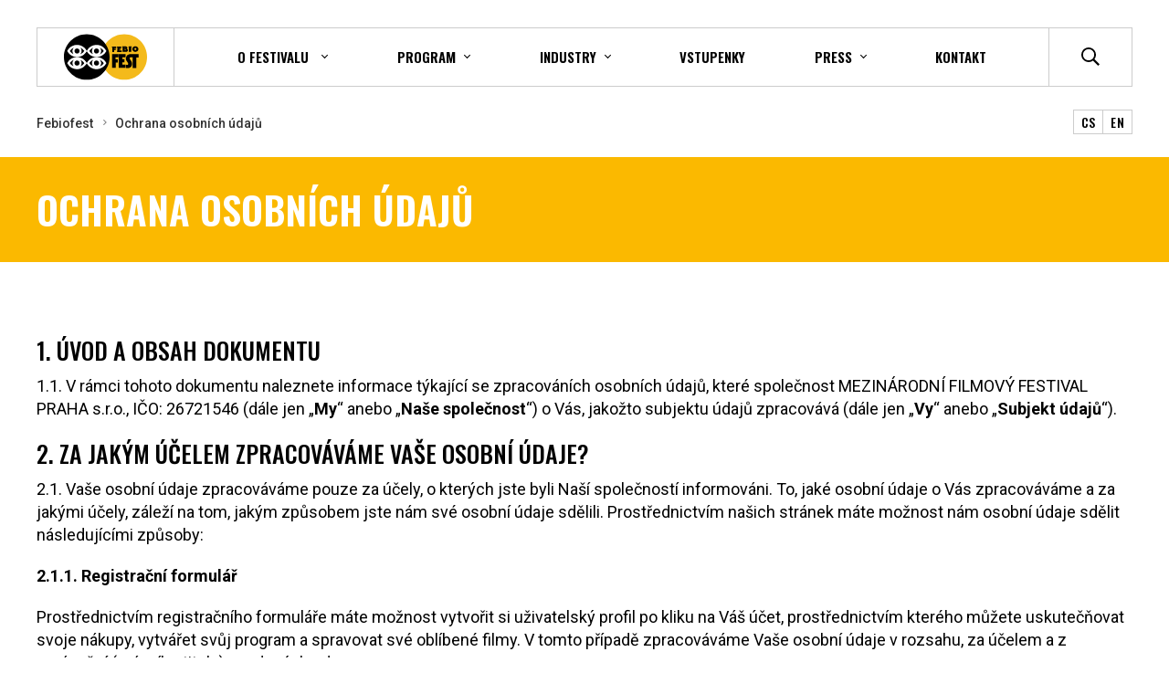

--- FILE ---
content_type: text/html; charset=utf-8
request_url: https://www.febiofest.cz/ochrana-osobnich-udaju
body_size: 26299
content:
<!DOCTYPE html>

<html lang="cs" >
<head>
  <meta http-equiv="X-UA-Compatible" content="IE=edge" />
<meta name="viewport" content="width=device-width, initial-scale=1.0">

<meta name="robots" content="index, follow" />
<title>Ochrana osobních údajů - Prague International Film Festival - Febiofest</title>

<meta charset="utf-8">
<meta name="keywords" content="filmový festival, praha, mezinárodní festival, febio, febiofest" />
<meta name="description" content="V průběhu let se Febiofest proměnil ve velký meznárodní filmový festival, který si ale stále zachovává svůj původní profil a cíl: všechno pro diváka." />

<meta name="author" content="Prague International Film Festival - Febiofest">

<!-- Social Media -->
<meta name="twitter:card" content="summary">
<meta name="twitter:site" content="@febiofest">
<meta name="twitter:title" content="Ochrana osobních údajů">
<meta name="twitter:description" content="V průběhu let se Febiofest proměnil ve velký meznárodní filmový festival, který si ale stále zachovává svůj původní profil a cíl: všechno pro diváka.">
<meta name="twitter:creator" content="@febiofest">
<meta property="og:type" content="website" />
<meta property="og:url" content="https://www.febiofest.cz/ochrana-osobnich-udaju" />
<meta property="og:image" content="https://www.febiofest.cz/images/ogimage.jpg?1769033358" />
<meta property="og:description" content="V průběhu let se Febiofest proměnil ve velký meznárodní filmový festival, který si ale stále zachovává svůj původní profil a cíl: všechno pro diváka." />
<meta property="og:title" content="Ochrana osobních údajů" />
<meta property="og:site_name" content="Prague International Film Festival - Febiofest" />

<meta name="apple-itunes-app" content="app-id=1496159392"><link href="/minified/www/css/style.css?1706622612" rel="stylesheet" type="text/css"  />
    <!-- Global site tag (gtag.js) - Google Analytics -->
    <script async src="https://www.googletagmanager.com/gtag/js?id=UA-129896054-1"></script>
    <script>
      window.dataLayer = window.dataLayer || [];
      function gtag(){dataLayer.push(arguments);}
      gtag('js', new Date());
      
      gtag('config', 'UA-129896054-1');
    </script>
    <!-- End Global site tag (gtag.js) - Google Analytics -->

    <!-- Facebook Pixel Code -->
    <script>
      !function(f,b,e,v,n,t,s)
      {if(f.fbq)return;n=f.fbq=function(){n.callMethod?
      n.callMethod.apply(n,arguments):n.queue.push(arguments)};
      if(!f._fbq)f._fbq=n;n.push=n;n.loaded=!0;n.version='2.0';
      n.queue=[];t=b.createElement(e);t.async=!0;
      t.src=v;s=b.getElementsByTagName(e)[0];
      s.parentNode.insertBefore(t,s)}(window,document,'script',
      'https://connect.facebook.net/en_US/fbevents.js');
      fbq('init', '1082131178785559');
      fbq('track', 'PageView');
    </script>
    <noscript>
      <img height="1" width="1" src="https://www.facebook.com/tr?id=1082131178785559&ev=PageView&noscript=1"/>
    </noscript>
    
    <!-- End Facebook Pixel Code -->
    <meta name="facebook-domain-verification" content="0yhz1sawv7wjfd5vdwiaub7hrxxhcd" />
 
    <script type="text/javascript">
            /* <![CDATA[ */
            var seznam_retargeting_id = 98430;
            /* ]]> */
    </script>
    <script type="text/javascript" src="//c.imedia.cz/js/retargeting.js"></script>

    
<link rel="apple-touch-icon" sizes="180x180" href="/favicons/apple-touch-icon.png">
<link rel="icon" type="image/png" sizes="32x32" href="/favicons/favicon-32x32.png">
<link rel="icon" type="image/png" sizes="16x16" href="/favicons/favicon-16x16.png">
<link rel="manifest" href="/favicons/site.webmanifest?v=2">
<link rel="mask-icon" href="/favicons/safari-pinned-tab.svg" color="#5bbad5">
<link rel="shortcut icon" href="/favicons/favicon.ico">
<meta name="msapplication-TileColor" content="#ffc40d">
<meta name="msapplication-config" content="/favicons/browserconfig.xml">
<meta name="theme-color" content="#ffffff">



    <link href="https://fonts.googleapis.com/css?family=Oswald:400,500,600|Roboto:400,400i,500,700,700i|Roboto+Condensed&amp;subset=latin-ext" rel="stylesheet">
    <script src="https://ajax.googleapis.com/ajax/libs/webfont/1.6.26/webfont.js"></script>

</head>
<body class="no-js " data-country="CZ">
<div id="svg-defs"  data-url="/images/svg/defs.svg?ts=1706622588"></div>

<div class="body-overlay"></div>



    <header class="header">

        <div class="header__logo">
            <a href="/">
                <?xml version="1.0" encoding="utf-8"?>
<!-- Generator: Adobe Illustrator 15.0.0, SVG Export Plug-In . SVG Version: 6.00 Build 0)  -->
<!DOCTYPE svg PUBLIC "-//W3C//DTD SVG 1.1//EN" "http://www.w3.org/Graphics/SVG/1.1/DTD/svg11.dtd">
<svg version="1.1" id="Layer_1" xmlns="http://www.w3.org/2000/svg" xmlns:xlink="http://www.w3.org/1999/xlink" x="0px" y="0px"
	 width="114.1px" height="62.7px" viewBox="-19.3 -10.6 114.1 62.7" enable-background="new -19.3 -10.6 114.1 62.7"
	 xml:space="preserve">
<path fill="#F4BA1B" d="M94.8,20.7c0,17.2-14,31.3-31.3,31.3c-17.2,0-31.4-13.9-31.4-31.3c0-17.2,14-31.3,31.4-31.3
	C80.9-10.6,94.8,3.5,94.8,20.7"/>
<path class="logo-circle" fill="#000" d="M43.4,20.7c0-17.2-14-31.3-31.4-31.3c-17.2,0-31.3,14-31.3,31.3C-19.3,37.9-5.3,52,12,52
	C29.4,52.1,43.4,38,43.4,20.7"/>
<path class="logo-eye" fill="#FFFFFF" d="M38.5,11.6C35.8,6.9,31,4,25.5,4s-10.4,2.9-13,7.6L12,12.4l0.4,0.8c2.7,4.6,7.6,7.5,13,7.5
	c5.3,0,10.3-2.9,13.1-7.5l0.5-0.8L38.5,11.6z M20.9,16.9c-2.2-0.9-4-2.5-5.4-4.5c1.2-2,3.1-3.7,5.4-4.5c-1,1.2-1.8,2.7-1.8,4.5
	C19.1,14.2,19.8,15.7,20.9,16.9z M25.4,15.9c-2,0-3.5-1.5-3.5-3.5s1.5-3.5,3.5-3.5s3.5,1.5,3.5,3.5S27.4,15.9,25.4,15.9z M30,16.9
	c1-1.2,1.8-2.8,1.8-4.6c0-1.8-0.7-3.3-1.8-4.5c2.2,0.9,4,2.6,5.4,4.6C34.1,14.5,32.1,16,30,16.9z"/>
<path class="logo-eye" fill="#FFFFFF" d="M-1.3,20.7c-5.4,0-10.3-2.9-13-7.5l-0.5-0.8l0.5-0.8C-11.7,6.9-6.7,4-1.3,4c5.4,0,10.3,2.9,13,7.6
	l0.5,0.8l-0.5,0.8C9,17.8,4,20.7-1.3,20.7 M-11.2,12.4c1.4,2,3.2,3.6,5.4,4.5c-1.2-1.2-1.8-2.7-1.8-4.5c0-1.8,0.7-3.4,1.8-4.6
	C-8.1,8.7-9.9,10.4-11.2,12.4 M3.2,7.8C4.3,9,5,10.5,5,12.3c0,1.8-0.8,3.3-1.8,4.5c2.1-0.9,4.1-2.4,5.4-4.5
	C7.3,10.4,5.5,8.7,3.2,7.8 M-1.3,8.9c-2,0-3.5,1.5-3.5,3.5s1.5,3.5,3.5,3.5s3.5-1.5,3.5-3.5S0.7,8.9-1.3,8.9"/>
<path class="logo-eye" fill="#FFFFFF" d="M25.4,37.4c-5.4,0-10.3-2.9-13-7.5L12,29.1l0.5-0.8c2.6-4.7,7.5-7.5,13-7.5s10.3,2.9,13,7.5
	l0.5,0.8l-0.5,0.8C35.7,34.4,30.7,37.4,25.4,37.4 M15.5,29c1.4,2,3.2,3.6,5.4,4.5c-1.1-1.2-1.8-2.7-1.8-4.5s0.8-3.3,1.8-4.5
	C18.6,25.5,16.7,27,15.5,29 M30,24.6c1.1,1.2,1.8,2.7,1.8,4.5c0,1.8-0.8,3.4-1.8,4.6c2.1-0.9,4.1-2.4,5.4-4.5
	C34,27,32.2,25.5,30,24.6 M25.4,25.5c-2,0-3.5,1.5-3.5,3.5s1.5,3.5,3.5,3.5s3.5-1.5,3.5-3.5S27.4,25.5,25.4,25.5"/>
<path class="logo-eye" fill="#FFFFFF" d="M-1.3,37.4c-5.4,0-10.3-2.9-13-7.5l-0.5-0.8l0.5-0.8c2.6-4.7,7.6-7.5,13-7.5
	c5.4,0,10.3,2.9,13,7.5l0.5,0.8l-0.5,0.8C9,34.4,4,37.4-1.3,37.4 M-11.2,29c1.4,2,3.2,3.6,5.4,4.5C-7,32.3-7.6,30.8-7.6,29
	s0.8-3.3,1.8-4.5C-8.1,25.5-9.9,27-11.2,29 M3.2,24.6C4.3,25.8,5,27.3,5,29.1c0,1.8-0.8,3.3-1.8,4.5c2.1-0.9,4.1-2.4,5.4-4.5
	C7.3,27,5.5,25.5,3.2,24.6 M-1.3,25.5c-2,0-3.5,1.5-3.5,3.5s1.5,3.5,3.5,3.5S2.2,31,2.2,29S0.7,25.5-1.3,25.5"/>
<g id="text">
	<path fill="#000" d="M61.3,7.1c-0.2,0-0.4,0-0.6-0.1c0-0.3,0-0.6,0-0.9c0.1,0,0.2,0,0.3,0c1.5,0,3,0,4.5,0
		c0.4,0,0.7,0.1,1.1,0.2c1.2,0.5,1.5,1.8,0.8,2.9c0,0.1-0.1,0.1-0.1,0.2c0.1,0.1,0.2,0.1,0.3,0.2c0.7,0.5,1.1,1.4,0.8,2.3
		c-0.2,0.9-0.9,1.6-1.8,1.7c-0.2,0-0.4,0-0.7,0c-1.4,0-2.7,0-4.1,0h-0.3c-0.1,0-0.2-0.1-0.2-0.2c0-0.1,0-0.2,0-0.3
		c0-1.9,0-3.7,0-5.6C61.4,7.4,61.3,7.3,61.3,7.1 M64.2,11.4c0.3,0,0.7,0,1,0c0.2,0,0.4-0.2,0.4-0.4c0-0.2-0.1-0.4-0.3-0.5
		c-0.4-0.1-0.7-0.1-1.1,0C64.2,10.8,64.2,11.1,64.2,11.4 M64.1,9.1c0.3,0,0.5,0,0.7,0c0.2,0,0.4-0.1,0.4-0.4c0-0.2-0.1-0.4-0.3-0.5
		c-0.3,0-0.5,0-0.8,0C64.1,8.5,64.1,8.8,64.1,9.1"/>
	<path fill="#000" d="M78.7,13.5c-0.8,0-1.7-0.2-2.5-0.7c-2-1.3-2.3-4.1-0.5-5.8c1-0.9,2.2-1.3,3.6-1.1c1,0.1,1.8,0.5,2.5,1.2
		c1.8,1.7,1.4,4.6-0.7,5.8C80.4,13.3,79.6,13.5,78.7,13.5 M78.8,11.1c0.7,0,1.4-0.6,1.4-1.4c0-0.8-0.7-1.4-1.4-1.4
		c-0.8,0-1.4,0.6-1.4,1.4C77.4,10.5,78.1,11.1,78.8,11.1"/>
	<path fill="#000" d="M56.7,10.6c0,0.3,0,0.6,0,1c0.1,0,0.2,0,0.4,0c0.8,0,1.6,0,2.4,0c0.1,0,0.2,0,0.4,0c0,0.7,0,1.4,0,2.1
		c-0.7,0.1-1.3,0-2,0c-0.7,0-1.3,0-2,0c-0.7,0-1.3,0-2,0c-0.1-0.6,0-1.1,0-1.7c0-0.5,0-1.1,0-1.6c0-0.5,0-1.1,0-1.6
		c0-0.5,0-1.1,0-1.6c-0.2,0-0.4,0-0.6,0c0-0.3,0-0.6,0-0.8c0.3-0.1,5.8-0.1,6.1,0c0,0.7,0,1.3,0,2c-0.9,0-1.8,0-2.7,0
		c-0.1,0.3-0.1,0.5,0,0.8c0.7,0,1.4,0,2.1,0c0,0.5,0,0.9,0,1.4C58.1,10.6,57.4,10.5,56.7,10.6"/>
	<path fill="#000" d="M52.4,8.4c-0.9,0-1.8,0-2.8,0c-0.1,0.3,0,0.5,0,0.8c0.7,0,1.4,0,2.1,0c0,0.6,0,1.2,0,1.9
		c-0.7,0.1-1.3,0-2,0c0,0.1,0,0.2,0,0.3c0,0.6,0,1.3,0,1.9c0,0.1,0,0.2,0,0.4c-0.9,0-1.8,0-2.7,0c0-0.4,0-0.9,0-1.3
		c0-0.4,0-0.9,0-1.3c0-0.4,0-0.9,0-1.3c0-0.4,0-0.9,0-1.3c0-0.4,0-0.9,0-1.3c-0.2,0-0.4,0-0.6,0c-0.1-0.3-0.1-0.6,0-0.9
		c2.1,0,4.1,0,6.2,0C52.4,7,52.4,7.7,52.4,8.4"/>
	<path fill="#000" d="M69.7,7c-0.2,0-0.4,0-0.6,0c0-0.3,0-0.6,0-0.8c0.3-0.1,4.4-0.1,4.8-0.1c0.1,0.3,0,0.5,0,0.8
		c-0.2,0-0.4,0-0.6,0c0,2.2,0,4.3,0,6.5c-0.3,0.1-3.2,0.1-3.5,0c0-1.1,0-2.1,0-3.2C69.7,9.2,69.7,8.1,69.7,7"/>
	<path fill="#000" d="M75.2,21.1c-0.1,0-0.1,0-0.2,0c-1,0-2,0-2.9,0c-0.5,0-1,0.3-1.1,0.8c-0.1,0.5-0.1,1,0.2,1.4
		c0.4,0.6,0.8,1.3,1.2,1.9c0.4,0.6,0.7,1.1,1,1.7c0.3,0.5,0.6,1.1,0.7,1.7c0.3,1.5,0.2,3-0.5,4.4c-0.8,1.4-2,2.3-3.6,2.7
		c-0.8,0.2-1.6,0.2-2.4,0.2c-0.5,0-1-0.1-1.5-0.1c-0.1,0-0.1,0-0.1,0c-0.1-0.2-0.1-4.5,0-4.6c0.1,0,0.2,0,0.2,0.1
		c0.4,0.2,0.9,0.3,1.3,0.3c0.8,0,1.4-0.6,1.4-1.3c0-0.1,0-0.1,0-0.2c0-0.2,0-0.4,0-0.5c-0.1-0.4-0.2-0.7-0.4-1
		c-0.5-0.8-1-1.6-1.6-2.3c-0.6-0.8-1-1.7-1.1-2.7c-0.2-1.8,0.3-3.5,1.5-5c0.8-0.9,1.8-1.5,3-1.7c0.4-0.1,0.8-0.1,1.2-0.1
		c1.1,0,2.3,0,3.4,0c2.7,0,5.4,0,8.1-0.1c0.3,0,0.3,0,0.3,0.3c0,1.3,0,2.6,0,4c0,0.1,0,0.2,0,0.3c-1,0-2,0-3.1,0c0,2.4,0,4.8,0,7.2
		c0,2.4,0,4.8,0,7.2c-0.1,0-0.1,0-0.2,0c-1.5,0-3.1,0-4.6,0c-0.1,0-0.1,0-0.2,0C75.2,30.7,75.2,25.9,75.2,21.1"/>
	<path fill="#000" d="M65.3,21c-0.7,0-1.4,0-2.1,0c-0.7,0-1.4,0-2.1,0c0,0.9,0,1.7,0,2.6h0.2c0.8,0,1.6,0,2.4,0c0,0,0.1,0,0.1,0
		c0.1,0,0.1,0,0.1,0.1c0,0,0,0.1,0,0.1c0,1.3,0,2.7,0,4c0,0.1,0,0.2,0,0.3c-1,0-1.9,0-2.9,0c0,0.2,0,2.7,0,2.9c1.4,0,2.8,0,4.2,0
		c0,0.2,0.1,4.3,0,4.5c-0.1,0-8.9,0.1-9.2,0.1c0-0.1,0-0.2,0-0.2c0-2.5,0-4.9,0-7.4c0-3,0-6-0.1-9c0-0.7,0-1.4,0-2.1
		c0-0.1,0-0.2,0-0.3c0.2,0,0.4,0,0.6,0c2.7,0,5.3,0,8,0c0.2,0,0.3,0,0.5,0c0.1,0,0.2,0,0.2,0.2v0.1c0,1.3,0,2.7,0,4V21z"/>
	<path fill="#000" d="M54.8,28.3c-1,0-2.1,0-3.1,0c0,2.4,0,4.8,0,7.2c0,0,0,0,0,0c0,0,0,0,0,0c0,0-0.1,0-0.1,0
		c-1.6,0-3.2,0-4.7,0c0,0-0.1,0-0.1,0c0,0,0-0.1,0-0.1c0,0,0-0.1,0-0.1c0-4.3-0.1-8.5-0.1-12.7c0-1.9,0-3.8,0-5.7c0-0.1,0-0.2,0-0.2
		c0.2,0,8.5-0.1,8.8-0.1c0,0,0,0.1,0,0.2c0,1.4,0,2.8,0,4.2c0,0.2,0,0.2-0.2,0.2c-0.7,0-1.3,0-2,0c-0.5,0-0.9,0-1.4,0
		c-0.1,0-0.1,0-0.2,0c0,0.1-0.1,2.4,0,2.7c0.2,0,0.4,0,0.6,0c0.2,0,0.4,0,0.6,0c0.2,0,0.4,0,0.6,0c0.2,0,0.4,0,0.6,0
		c0.2,0,0.4,0,0.6,0c0,0.1,0,0.1,0,0.2c0,1.4,0,2.8,0,4.2C54.8,28.2,54.8,28.2,54.8,28.3"/>
</g>
</svg>
            </a>
            <div class="header__date">
                          </div>
        </div>

        <div class="header__mobileIcons">


            <div class="js-your-account-login js-your-account header__mobileAccount">
                <!-- <a class="header__mobileAction js-popup-open" href="#popup-login">
                    <svg class="ico yellow">
                        <use xlink:href="#profile"></use>
                    </svg>
                </a> -->
                <!-- <div class="header__mobileAccountIcon mr-3">
                    <svg class="ico yellow">
                        <use xlink:href="#profile"></use>
                    </svg>
                </div> -->
                <div class="js-your-account-nav submenu__dropdown header__accountMenu">
                    <a class="submenu__subitem" href="/vas-ucet/muj-program">Můj program</a>
                    <a class="submenu__subitem" href="/vas-ucet/oblibene-filmy">Oblíbené filmy</a>
                    <a class="submenu__subitem" href="/vas-ucet/profil-uzivatele">Nastavení účtu</a>
                    <form class="js-colosseum-logout-form header__accountLogOut">
                        <button class="submenu__subitem header__accountLogOutBtn" type="submit">Odhlásit se</button>
                    </form>
                </div>
            </div>


                    <!--  DOTO-devel: odkaz na Colosseum -->
                    <!-- <a href="#" class="header__mobileAction js-cart-button">
                    <svg class="ico yellow">
                            <use xlink:href="#cart"></use>
                        </svg>
                    </a> -->

            <a class="header__mobileAction" href="/vyhledavani">
                <svg class="ico yellow">
                  <use xlink:href="#search"></use>
                </svg>
            </a>
            <div class="header__hamburger hamburger js-switch-mobilemenu">
                <span></span>
                <span></span>
                <span></span>
            </div>

        </div>

        <div class="header__content">
            <div class="header__center">
<!--                <nav class="header__menu menu">-->
<!--                    <a href="--><?//= \PHPView\getControllerURL('web.moviesController')?><!--" class="menu__item">--><?//= _('Filmy'); ?><!--</a>-->
<!--                    <a href="--><?//= \PHPView\getControllerURL('web.programController')?><!--" class="menu__item">--><?//= _('Program'); ?><!--</a>-->
<!--                    <a href="--><?//= \PHPView\getControllerURL('web.guestsController')?><!--" class="menu__item">--><?//= _('Hosté'); ?><!--</a>-->
<!--                    <a href="--><?//= \PHPView\getControllerURL('web.actionListController')?><!--" class="menu__item">--><?//= _('Akce'); ?><!--</a>-->
<!--                    <a href="--><?//= \PHPView\getControllerURL('web.ticketsController')?><!--" class="menu__item menu__item--highlight">-->
<!--                        <svg class="menu__icon mr-3">-->
<!--                            <use xlink:href="#ticket"></use>-->
<!--                        </svg>-->
<!--                        --><?//= _('Vstupenky'); ?>
<!--                    </a>-->
<!--                </nav>-->
                <div class="header__rest">
                <div class="header__menu">

                <div class="header__submenu submenu">
                    <div class="submenu__item submenu__item--dropdown">
                        <span>O festivalu</span>
                        <div class="submenu__dropdown">
<!--                            echo '<a href="'.\PHPView\getControllerURL('web.moviesController', ['year' => $currentYear->getYear()]).'" class="btn mr-5">'. sprintf(_('Filmy %s'), $currentYear->getYear()).'</a>';-->
                            <a class="submenu__subitem" href="/profil-festivalu">Profil festivalu</a>
                            <a class="submenu__subitem" href="/pruvodce-festivalem">Průvodce festivalem</a>
                            <a class="submenu__subitem" href="/novinky-2022">Novinky</a>
                            <a class="submenu__subitem" href="/galerie-2022">Galerie</a>
                            <a class="submenu__subitem" href="/historie">Historie</a>
                            <a class="submenu__subitem" href="/porota-a-ceny">Porota a ceny</a>
                            <a class="submenu__subitem" href="/partneri">Partneři</a>
                        </div>
                    </div>

                    <div class="submenu__item submenu__item--dropdown">
                        <span>Program</span>
                        <div class="submenu__dropdown">
                            <a class="submenu__subitem" href="/program-2022">Program festivalu</a>
                            <a class="submenu__subitem" href="/filmy-2022">Filmy</a>
                            <a class="submenu__subitem" href="/filmove-sekce-2022">Filmové sekce</a>
                            <a class="submenu__subitem" href="/hoste-2022">Hosté</a>
                            <a class="submenu__subitem" href="/doprovodny-program-2022">Doprovodný program</a>
                            <a class="submenu__subitem" href="/culinary-cinema">Culinary Cinema</a>
                            <a class="submenu__subitem" href="/i-ty-jsi-filmarem"><span>I ty jsi filmařem</span></a>
                            <!--Doplnit controller-->
<!--                            <a class="submenu__subitem" href="--><?//= \PHPView\getControllerURL('')?><!--">--><?//= _('Scenaristicka soutěž'); ?><!--</a>-->
                            <a class="submenu__subitem" href="/regiony">Regiony</a>
                        </div>
                    </div>
                    <div class="submenu__item submenu__item--dropdown">
                        <span>Industry</span>
                        <div class="submenu__dropdown">
                            <a class="submenu__subitem" href="/industry">Akreditace</a>
                            <a class="submenu__subitem" href="/program-industry">Program</a>
                        </div>
                    </div>
                    <a href="/vstupenky" class="submenu__item">
                        Vstupenky                    </a>
                    <div class="submenu__item submenu__item--dropdown">
                        <span>Press</span>
                        <div class="submenu__dropdown">
                            <a class="submenu__subitem" href="/press">Akreditace pro tisk</a>
                            <a class="submenu__subitem" href="/tiskove-zpravy">Tiskové zprávy</a>
                            <a class="submenu__subitem" href="/ke-stazeni">Ke stažení</a>
                            <a class="submenu__subitem" href="/tiskove-konference">Tiskové konference</a>
                            <a class="submenu__subitem" href="/novinarske-projekce">Novinářské projekce</a>
                            <a class="submenu__subitem" href="/tiskove-centrum">Tiskové centrum</a>
                        </div>
                    </div>
                    <a class="submenu__item" href="/kontakt"><span>Kontakt</span></a>
                </div>
                <div class="header__mobileSocials">
                        <a href="#">
                            <svg class="header__socicalIco">
                                <use xlink:href="#social-fb"></use>
                            </svg>
                        </a>
                            <a href="#">
                            <svg class="header__socicalIco">
                                <use xlink:href="#social-yt"></use>
                            </svg>
                        </a>
                            <a href="#">
                            <svg class="header__socicalIco">
                                <use xlink:href="#social-tw"></use>
                            </svg>
                        </a>
                            <a href="#">
                            <svg class="header__socicalIco">
                                <use xlink:href="#social-insta"></use>
                            </svg>
                        </a>
                    </div>
            </div>
            <div class="header__right">
                    <div class="header__account js-your-account header__menu--padding">

                        <!-- <div class="header__accountLogin js-your-account-login">
                            <a class="header__link js-popup-open js-myaccount-button h--6" href="#popup-login">Váš účet</a>
                        </div> -->

                        <div class="header__accountName">
                            <svg class="ico ico--small mr-2">
                                <use xlink:href="#profile"></use>
                            </svg>
                            <span class="js-your-account-name"></span>
                        </div>
                        <div class="js-your-account-nav submenu__dropdown header__accountMenu">
                            <a class="submenu__subitem" href="/vas-ucet/muj-program">Můj program</a>
                            <a class="submenu__subitem" href="/vas-ucet/oblibene-filmy">Oblíbené filmy</a>
                            <a class="submenu__subitem" href="/vas-ucet/profil-uzivatele">Nastavení účtu</a>
                            <form class="js-colosseum-logout-form header__accountLogOut">
                                <input type="hidden" name="externalsessionid" value=""/>
                                <input type="hidden" name="mrsid" value="130" />
                                <button class="submenu__subitem header__accountLogOutBtn" type="submit">Odhlásit se</button>
                            </form>
                        </div>
                    </div>

                    <!--  DOTO-devel: odkaz na Colosseum -->
                    <!-- <a href="#" class="header__link js-cart-button header__menu--padding">
                    <svg class="ico ico--regular black">
                            <use xlink:href="#cart"></use>
                        </svg>
                    </a> -->

                    <a class="js-switch-header-search header__link" href="/vyhledavani">
                            <svg class="ico ico--regular black">
                             <title>Hledat</title>
                            <use xlink:href="#search"></use>
                        </svg>
                    </a>

                    <form class="header__search" action="/vyhledavani" method="post">
                        <input class="formItem__input" type="text" placeholder="Vyhledávání" name="q">
                        <button class="btn btn--full">Hledat</button>
                    </form>

                    <div class="header__socials">
                        <a href="https://www.facebook.com/febiofest/" target="_blank">
                            <svg class="header__socicalIco">
                                <use xlink:href="#social-fb"></use>
                            </svg>
                        </a>
                        <a href="https://www.youtube.com/user/ifffebiofest" target="_blank">
                            <svg class="header__socicalIco">
                                <use xlink:href="#social-yt"></use>
                            </svg>
                        </a>
                        <a href="https://twitter.com/febiofest" target="_blank">
                            <svg class="header__socicalIco">
                                <use xlink:href="#social-tw"></use>
                            </svg>
                        </a>
                        <a href="https://www.instagram.com/febiofest/" target="_blank">
                            <svg class="header__socicalIco">
                                <use xlink:href="#social-insta"></use>
                            </svg>
                        </a>
                    </div>
                </div>
            </div>
        </div>


        </div>


    </header>
<div class="container"><div class="breadcrumbs"><div class="breadcrumbs__items"><a class="breadcrumbs__item" href="/">Febiofest</a> <a class="breadcrumbs__item breadcrumbs__item--active" href="#">Ochrana osobních údajů</a> </div><div class="breadcrumbs__langs"><a class="lang" href="/ochrana-osobnich-udaju">CS</a><a class="lang" href="/en/personal-data-protection">EN</a></div></div></div>


<div class="l-yellow py-5">
    <div class="container">
        <div class="row align-items-center">
            <div class="col-md-12">
                <h1 class="mb-md-0 white">Ochrana osobních údajů</h1>
            </div>
        </div>
    </div>
</div>


<section class="container">
    <div class="row">
        <div class="col-lg-12 py-6 py-md-10">
            <div
                    id="js-me-content-main"
                                    data-content-id="19"
                    data-me-config="widgets"
            >
                
<h2>1. Úvod a obsah dokumentu</h2>
    <p>1.1. V rámci tohoto dokumentu naleznete informace týkající se zpracováních osobních údajů, které společnost MEZINÁRODNÍ FILMOVÝ FESTIVAL PRAHA s.r.o., IČO: 26721546 (dále jen „<strong>My</strong>“ anebo „<strong>Naše společnost</strong>“) o Vás, jakožto subjektu údajů zpracovává (dále jen „<strong>Vy</strong>“ anebo „<strong>Subjekt údajů</strong>“).</p>
    <h2>2. Za jakým účelem zpracováváme Vaše osobní údaje?</h2>
    <p>2.1. Vaše osobní údaje zpracováváme pouze za účely, o kterých jste byli Naší společností informováni. To, jaké osobní údaje o Vás zpracováváme a za jakými účely, záleží na tom, jakým způsobem jste nám své osobní údaje sdělili. Prostřednictvím našich stránek máte možnost nám osobní údaje sdělit následujícími způsoby:</p>


    <p><strong>2.1.1. Registrační formulář</strong></p>
    <p>Prostřednictvím registračního formuláře máte možnost vytvořit si uživatelský profil po kliku na Váš účet, prostřednictvím kterého můžete uskutečňovat svoje nákupy, vytvářet svůj program a spravovat své oblíbené filmy. V tomto případě zpracováváme Vaše osobní údaje v rozsahu, za účelem a z oprávnění (právního titulu) uvedených zde:</p>
    <table class="gdpr-table">
        <tbody>
            <tr>
                <th>
                    <p>Účel</p>
                </th>
                <th>
                    <p>Rozsah zpracovávaných informací</p>
                </th>
                <th>
                    <p>Právní titul</p>
                </th>
            </tr>
            <tr>
                <td>
                    <p>Provedení registrace zákazníka, vedení a správa uživatelského profilu</p>
                </td>
                <td>
                    <p>Jméno, příjmení, e-mailový kontakt, telefonní kontakt, heslo, Ulice, město a PSČ, případně také zadané informace: Název společnosti, IČ a DIČ</p>
                </td>
                <td>
                    <p>Souhlas se zpracováním osobních údajů</p>
                </td>
            </tr>
        </tbody>
    </table>
    <p>Uvedení těchto osobních údajů za účelem provedení registrace zákazníka, vedení a správy uživatelského profilu z Vaší strany je zcela dobrovolné, nicméně bez jejich uvedení nejsme schopni Vám provést registraci účtu.</p>
    <p>Pro správu uživatelských účtů využíváme služeb našeho partnera - Colosseum - <a href="https://www.colosseumticket.cz/cs/ochodni-podminky" target="_blank" rel="noopener noreferrer">zobrazit obchodní podmínky</a></p>


    <p><strong>2.1.2. Newsletter</strong></p>
    <p>Prostřednictvím odběrového formuláře ve spodní části webu, máte možnost uvést svoje osobní údaje proto, abychom Vám zasílali obchodní sdělení, jehož obsahem budou newslettery a nabídky našich služeb a produktů s možnými dotazníky. V tomto případě zpracováváme Vaše osobní údaje v rozsahu, za účelem a z oprávnění (právního titulu) uvedených zde:</p>
    <table class="gdpr-table">
        <tbody>
            <tr>
                <th>
                    <p>Účel</p>
                </th>
                <th>
                    <p>Rozsah zpracovávaných informací</p>
                </th>
                <th>
                    <p>Právní titul</p>
                </th>
            </tr>
            <tr>
                <td>
                    <p>Zaslání nabídky služeb a produktů společnosti</p>
                </td>
                <td>
                    <p>E-mail</p>
                </td>
                <td>
                    <p>Souhlas se zpracováním osobních údajů a zasláním obchodních sdělení s možnými dotazníky</p>
                </td>
            </tr>
        </tbody>
    </table>
    <p>Uvedení těchto osobních údajů z Vaší strany je zcela dobrovolné, tyto údaje jsou však nutné pro to, abychom Vám mohli zasílat naše obchodní sdělení s nabídkou produktů či dalších služeb a možnými dotazníky.</p>
    <p>Pro řízení newsletterů využíváme službu MailChimp - <a href="https://mailchimp.com/legal/privacy/#3._Privacy_for_Contacts" target="_blank" rel="noopener noreferrer">nakládání s osobními údaji</a></p>


    <p><strong>2.1.3. I ty jsi filmařem</strong></p>
    <p>Prostřednictvím registračního formuláře na stránkách <a href="/i-ty-jsi-filmarem" target="_blank">https://www.febiofest.cz/i-ty-jsi-filmarem</a>, máte možnost uvést svoje osobní údaje proto, abychom Vás mohli registrovat do soutěže I ty jsi filmařem. V tomto případě zpracováváme Vaše osobní údaje v rozsahu, za účelem a z oprávnění (právního titulu) uvedených zde:</p>
    <table class="gdpr-table">
        <tbody>
            <tr>
                <th>
                    <p>Účel</p>
                </th>
                <th>
                    <p>Rozsah zpracovávaných informací</p>
                </th>
                <th>
                    <p>Právní titul</p>
                </th>
            </tr>
            <tr>
                <td>
                    <p>Registrace do soutěže I ty jsi filmařem - jednotlivec</p>
                </td>
                <td>
                    <p>Jméno, příjmení, e-mail, telefonní kontakt, škola, soutěžní snímek</p>
                </td>
                <td>
                    <p>Souhlas se zpracováním osobních údajů</p>
                </td>
            </tr>
            <tr>
                <td>
                    <p>Registrace do soutěže I ty jsi filmařem - tým</p>
                </td>
                <td>
                    <p>Jména a příjmení, kontaktní osoby a jména soutěžících, e-mail a telefonní kontakt kontaktní osoby, název školy, soutěžní snímek</p>
                </td>
                <td>
                    <p>Souhlas se zpracováním osobních údajů</p>
                </td>
            </tr>
        </tbody>
    </table>
    <p>Uvedení těchto osobních údajů z Vaší strany je zcela dobrovolné, tyto údaje jsou však nutné pro to, abychom Vám mohli registrovat do soutěže I ty jsi filmařem.</p>


    <p><strong>2.1.4. Akreditace INDUSTRY</strong></p>
    <p>Prostřednictvím registračního formuláře na stránkách <a href="/industry" target="_blank">https://www.febiofest.cz/akreditace-industry</a>, máte možnost uvést svoje osobní údaje prožádost o akreditaci pro filmové profesionály. Pro žádost o akreditaci je potřeba se přihlásit pomocí účtu služby Colosseum viz. bod 2.1.1. V tomto případě zpracováváme Vaše osobní údaje v rozsahu, za účelem a z oprávnění (právního titulu) uvedených zde:</p>
    <table class="gdpr-table">
        <tbody>
            <tr>
                <th>
                    <p>Účel</p>
                </th>
                <th>
                    <p>Rozsah zpracovávaných informací</p>
                </th>
                <th>
                    <p>Právní titul</p>
                </th>
            </tr>
            <tr>
                <td>
                    <p>Žádost o INDUSTRY akreditaci</p>
                </td>
                <td>
                <p>Jméno, příjmení, e-mailový kontakt, telefonní kontakt, heslo, Ulice, město a PSČ, Název společnosti, informace o studiu, případně také zadané informace: IČ a DIČ</p>
                </td>
                <td>
                    <p>Souhlas se zpracováním osobních údajů</p>
                </td>
            </tr>
        </tbody>
    </table>
    <p>Uvedení těchto osobních údajů z Vaší strany je zcela dobrovolné, tyto údaje jsou však nutné pro žádost o akreditaci.</p>

    
    <p><strong>2.1.5. Akreditace PRESS</strong></p>
    <p>Prostřednictvím registračního formuláře na stránkách <a href="/press" target="_blank">https://www.febiofest.cz/akreditace-pro-tisk</a>, máte možnost uvést svoje osobní údaje pro žádost o akreditaci pro publikující novináře. Pro žádost o akreditaci je potřeba se přihlásit pomocí účtu služby Colosseum viz. bod 2.1.1. V tomto případě zpracováváme Vaše osobní údaje v rozsahu, za účelem a z oprávnění (právního titulu) uvedených zde:</p>
    <table class="gdpr-table">
        <tbody>
            <tr>
                <th>
                    <p>Účel</p>
                </th>
                <th>
                    <p>Rozsah zpracovávaných informací</p>
                </th>
                <th>
                    <p>Právní titul</p>
                </th>
            </tr>
            <tr>
                <td>
                    <p>Žádost o PRESS akreditaci</p>
                </td>
                <td>
                    <p>Jméno, příjmení, e-mailový kontakt, telefonní kontakt, heslo, Ulice, město a PSČ, Název společnosti (Médium), adresa společnosti, informace o pracovní pozici, případně také zadané informace: IČ a DIČ</p>
                </td>
                <td>
                    <p>Souhlas se zpracováním osobních údajů</p>
                </td>
            </tr>
        </tbody>
    </table>
    <p>Uvedení těchto osobních údajů z Vaší strany je zcela dobrovolné, tyto údaje jsou však nutné pro žádost o akreditaci.</p>


    <p><strong>2.1.6. Chci být porotcem</strong></p>
    <p>Prostřednictvím registračního formuláře na stránkách <a href="https://vp.eventival.com/febiofest/2022">https://vp.eventival.com/febiofest/2022</a>, máte možnost uvést svoje osobní údaje pro vstup do poroty.<br></p>
    <p>Pro správu registrací do poroty využíváme služeb našeho partnera - Eventival - <a href="https://vp.eventival.com/febiofest/2022/privacy-policy-updates">zobrazit pravidla ochrany osobních údajů</a></p>
    <!--table  class="gdpr-table p-left">
        <tbody>
            <tr>
                <th>
                    <p>Účel</p>
                </th>
                <th>
                    <p>Rozsah zpracovávaných informací</p>
                </th>
                <th>
                    <p>Právní titul</p>
                </th>
            </tr>
            <tr>
                <td>
                    <p>Žádost o vstup do poroty</p>
                </td>
                <td>
                    <p>Jméno a příjmení, e-mail, telefonní kontakt, pohlaví, věk, adresa, dosažené vzdělání, profese, informace proč chcete do poroty, fotografie</p>
                </td>
                <td>
                    <p>Souhlas se zpracováním osobních údajů</p>
                </td>
            </tr>
        </tbody>
    </table-->
    <!--p>Uvedení těchto osobních údajů z Vaší strany je zcela dobrovolné, tyto údaje jsou však nutné pro podání přihlášky do poroty.</p-->

    <p><strong>2.1.7. Registrace na slavnostní zahájení festivalu</strong></p>

    <p>Prostřednictvím registračního formuláře na stránkách <a href="https://vp.eventival.com/febiofest/2022">https://vp.eventival.com/febiofest/2022</a>, máte možnost uvést svoje osobní údaje pro registraci na zahájení festivalu.</p>
    <p>Pro správu registrací na zahájení festivalu využíváme služeb našeho partenra - Eventival - <a href="https://vp.eventival.com/febiofest/2022/privacy-policy-updates">zobrazit pravidla ochrany osobních údajů</a></p>    
    <!--table class="gdpr-table p-left">
        <tbody>
            <tr>
                <th>
                    <p>Účel</p>
                </th>
                <th>
                    <p>Rozsah zpracovávaných informací</p>
                </th>
                <th>
                    <p>Právní titul</p>
                </th>
            </tr>
            <tr>
                <td>
                    <p>Registrace na slavnostní zahájení festivalu</p>
                </td>
                <td>
                    <p>Jméno, příjmení, ulice číslo popisné, město, PSČ, telefonní kontakt a e-mail a informace zda dorazí také doprobod</p>
                </td>
                <td>
                    <p>Souhlas se zpracováním osobních údajů</p>
                </td>
            </tr>
        </tbody>
    </table-->
    <!--p>Uvedení těchto osobních údajů z Vaší strany je zcela dobrovolné, tyto údaje jsou však nutné pro o registraci na slavnostní zahájení festivalu.</p-->


    <h2>3. Jak dlouho Vaše osobní údaje zpracováváme?</h2>
    <p>3.1. Vaše osobní údaje zpracováváme pouze po nezbytně nutnou dobu, kterou potřebujeme ke splnění účelu, za kterým byly Vaše osobní údaje shromážděny. Konkrétně je doba, po jakou Vaše osobní údaje zpracováváme, stanovena takto:</p>
        <table class="gdpr-table">
            <tbody>
                <tr>
                    <th>
                        <p>Účel</p>
                    </th>
                    <th>
                        <p>Doba zpracování</p>
                    </th>
                </tr>
                <tr>
                    <td>
                        <p>Provedení registrace zákazníka, vedení a správa uživatelského profilu</p>
                    </td>
                    <td>
                        <p>5 let</p>
                    </td>
                </tr>
                <tr>
                    <td>
                        <p>Zaslání nabídky služeb a produktů společnosti</p>
                    </td>
                    <td>
                        <p>5 let</p>
                    </td>
                </tr>
                <tr>
                    <td>
                        <p>Registrace do soutěže I ty jsi filmařem - jednotlivec</p>
                    </td>
                    <td>
                        <p>2 roky</p>
                    </td>
                </tr>
                <tr>
                    <td>
                        <p>Registrace do soutěže I ty jsi filmařem - tým</p>
                    </td>
                    <td>
                        <p>2 roky</p>
                    </td>
                </tr>
                <tr>
                    <td>
                        <p>Žádost o INDUSTRY akreditaci</p>
                    </td>
                    <td>
                        <p>5 let</p>
                    </td>
                </tr>
                <tr>
                    <td>
                        <p>Žádost o PRESS akreditaci</p>
                    </td>
                    <td>
                        <p>5 let</p>
                    </td>
                </tr>
                <tr>
                    <td>
                        <p>Žádost o vstup do poroty</p>
                    </td>
                    <td>
                        <p>2 roky</p>
                    </td>
                </tr>
                <tr>
                    <td>
                        <p>Registrace na slavnostní zahájení festivalu</p>
                    </td>
                    <td>
                        <p>2 roky</p>
                    </td>
                </tr>
            </tbody>
        </table>
        <h2>4. Komu Vaše osobní údaje předáváme?</h2>
        <p>4.1. Předem nevíme, komu budeme Vaše osobní údaje poskytovat. Proto zde uvádíme kategorie možných příjemců s odůvodněním, proč by mohlo k předání Vašich osobních údajů dojít:</p>
        <table class="gdpr-table">
            <tbody>
                <tr>
                    <th>
                        <p>Příjemce</p>
                    </th>
                    <th>
                        <p>Důvod zpřístupnění</p>
                    </th>
                </tr>
                <tr>
                    <td>
                        <p>Osoba zajišťující chod webu a našeho software (počítačových systémů)</p>
                    </td>
                    <td>
                        <p>V současné době využíváme poskytovatele softwarového řešení, který v pozici zpracovatele servisuje naše internetové stránky a chod počítačových systémů včetně.</p>
                    </td>
                </tr>
                <tr>
                    <td>
                        <p>Osoba zajišťující online prodej lístků a chod rezervačního systému</p>
                    </td>
                    <td>
                        <p>V současné době využíváme poskytovatele softwarového řešení, který v pozici zpracovatele provozuje online prodej lístků a chod rezervačního systém.</p>
                    </td>
                </tr>
                <tr>
                    <td>
                        <p>Osoba zajišťující vybrané registrace a chod informačního systému</p>
                    </td>
                    <td>
                        <p>V současné době využíváme poskytovatele softwarového řešení, který v pozici zpracovatele provozuje online správu dat.</p>
                    </td>
                </tr>
                <tr>
                    <td>
                        <p>Osoba zajišťující rozesílání e-mailů                    </p></td>
                    <td>
                        <p>Může dojít k tomu, že rozesíláním e-mailů pověříme třetí osobu, které za tímto účelem poskytneme Vaši e-mailovou adresu.</p>
                    </td>
                </tr>
                <tr>
                    <td>
                        <p>Externí účetní firma</p>
                    </td>
                    <td>
                        <p>V současné době využíváme externí účetní firmu, která v pozici zpracovatele zajišťuje vedení účetnictví.</p>
                    </td>
                </tr>
                <tr>
                    <td>
                        <p>Smluvnímu dopravci</p>
                    </td>
                    <td>
                        <p>K dodání zboží využíváme služeb smluvního dopravce.</p>
                    </td>
                </tr>
            </tbody>
        </table>
        <p>4.2. Rádi bychom Vás informovali, že vždy vyhovíme Vašemu právu získat informace o tom, komu, kdy a za jakým účelem byly Vaše osobní údaje předány.</p>
        <h2>5. Jaká jsou Vaše práva?</h2>
        <p>
        S ohledem na skutečnost, že Naše společnost o Vás zpracovává osobní údaje, náležejí Vám práva, o kterých bychom Vás rádi v této sekci informovali. Veškerá svá práva můžete u nás uplatnit jakýmkoliv způsobem, který Vám bude vyhovovat a který umožní ověřit, že nás skutečně žádáte Vy (umožní ověřit Vaši identitu), a my se Vám budeme snažit v největší možné míře vyjít vstříc. Abychom ale byli schopni Vám vyhovět co nejlépe, chtěli bychom Vás požádat, abyste svá práva uplatnili písemně na adrese Naší společnosti Růžová 13, 110 00, Praha 1, Česká republika nebo na e-mailové adrese <a class="simple-link" href="mailto:info@febiofest.cz">info@febiofest.cz</a>, popř. způsobem uvedeným níže.</p>

        <p>5.1. Pokud zpracováváme Vaše osobní údaje na základě Vašeho souhlasu, je Vašim základním právem odvolat souhlas se zpracováním osobních údajů, včetně souhlasu se zasíláním obchodních sdělení. Souhlas můžete odvolat žádostí na adresu <a class="simple-link" href="mailto:info@febiofest.cz">info@febiofest.cz</a>.</p>
        <p>Pokud jde o zpracování Vašich osobních údajů pro účely zasílání obchodních sdělení, můžete svůj souhlas se zpracováním osobních údajů a souhlas se zasíláním obchodních sdělení odvolat jednoduše tak, že kliknete na příslušný odkaz, který je uveden na konci každého obchodního sdělení.</p>
        <p>5.2. Právo na přístup</p>
        <p>Máte právo na přístup ke osobním údajům, které o Vás Naše společnost zpracovává, a současně právo na informace o tom, jaké osobní údaje o Vás zpracováváme, po jakou dobu, jaké jsou účely jejich zpracování, komu je zpřístupňujeme a jestli je používáme k automatizovanému rozhodování (případně jak toto automatizované rozhodování funguje).</p>
        <p>Kopii Vašich osobních údajů Vám poskytneme bezplatně. Pouze v případě, že by se jednalo o více kopií, dovolíme si po Vás požadovat nezbytnou úhradu za jejich poskytnutí.</p>
        <p>5.3. Právo na opravu</p>
        <p>Pokud zjistíte, že o Vás zpracováváme neúplné nebo nesprávné osobní údaje, máte právo na to, abychom osobní údaje opravili nebo, pokud to vyžaduje účel zpracování těchto osobních údajů, abychom je doplnili.</p>
        <p>5.4. Právo na výmaz</p>
        <p>Vaším právem je také právo na výmaz Vašich osobních údajů, které Naše společnost o Vaší osobě uchovává a zpracovává. Abyste mohli vymazání požadovat, musí být dán jeden z následujících důvodů:</p>
        <ul>
            <li>Vaše osobní údaje již nejsou potřebné pro účel, pro který byly shromažďovány nebo zpracovávány;</li>
            <li>Vaše osobní údaje zpracovává Naše společnost protiprávně;</li>
            <li>odvolali jste souhlas, na jehož základě bylo zpracování Vašich osobních údajů prováděno, a nemáme žádné jiné oprávnění (právní titul) tyto osobní údaje dále zpracovávat;</li>
            <li>vznesete námitku proti zpracování Vašich osobních údajů, pokud jsou tyto osobní údaje zpracovávány za účelem přímého marketingu (např. zasílání obchodních sdělení);</li>
            <li>vznesete námitku proti zpracování Vašich osobních údajů, které zpracováváme na základě Našeho oprávněného zájmu, a pokud nebudeme schopni prokázat, že Náš oprávněný zájem převažuje Vaše právo na výmaz;</li>
            <li>existuje nějaký zákonný důvod, který vyžaduje výmaz těchto osobních údajů;</li>
            <li>Naše společnost zpracovává osobní údaje dítěte, aniž by byl dán rodičovský souhlas k takovému zpracování.</li>
        </ul>
        <p>Dovolujeme si Vás upozornit, že může dojít k situaci, kdy Vaše osobní údaje nemohou být vymazány na základě Vašeho odvolání souhlasu se zpracováním osobních údajů nebo na Vaši žádosti o výmaz osobních údajů. Takovým případem je zejména situace, kdy po nás zpracování Vašich osobních údajů vyžaduje zákon. V případě, kdy tato situace nastane, Naše společnost Vás bude informovat o důvodu, na základě, kterého nemůžou být Vaše osobní údaje vymazány i přes Vaši výslovnou žádost o výmaz osobních údajů.</p>
        <p>5.5. Právo na přenositelnost</p>
        <p>Další právo, které můžete uplatnit, je tzv. právo na přenositelnost. Na základě tohoto práva můžete žádat o poskytnutí Vašich osobních údajů, které nám byly poskytnuty na základě Vašeho souhlasu a které zpracováváme automatizovaně. Vaše osobní údaje, které splňují tyto podmínky, Vám na požádání poskytneme v běžně používaném, strukturovaném a strojově čitelném formátu, popř. je na základě Vaši žádosti předáme jinému správci dle Vašeho určení, pokud to bude technicky proveditelné.</p>
        <p>5.6. Právo na omezení zpracování</p>
        <p>V případech, kdy budete mít pocit, že Vaše osobní údaje zpracovávané Naší společností jsou chybné, máte právo požadovat, abychom omezili zpracování Vašich osobních údajů na dobu nezbytně nutnou k ověření přesnosti Vašich osobních údajů a jejich případné opravě.</p>
        <p>Toto právo máte také v těchto případech:</p>
        <ul>
            <li>zpracování Vašich osobních údajů Naší společností je protiprávní, ale nepřejete si, aby Vaše osobní údaje byly vymazány;</li>
            <li>Naše společnost již nepotřebuje Vaše osobní údaje za účelem, za kterým jsme je zpracovávali, ale Vy trváte na jejich zpracování (zejm. uchování) Naší společností pro určení, výkon nebo obhajobu Vašich právních nároků;</li>
            <li>vznesl/vznesla jste námitku proti zpracování Vašich osobních údajů na základě oprávněného zájmu Naší společností, přičemž omezení zpracování v tomto případě bude platné po dobu nezbytnou k určení toho, zda náš oprávněný zájem převyšuje nad Vaším právem na to, aby Vaše osobní údaje nebyly nadále zpracovávány.</li>
        </ul>
        <p>5.7. Právo na námitku proti zpracování Vašich osobních údajů na základě oprávněného zájmu</p>
        <p>S ohledem na skutečnost, že některé Vaše osobní údaje zpracováváme na základě oprávněného zájmu, máte právo podat proti tomuto zpracování námitku, na jejímž základě posoudíme, zda je skutečně v našem oprávněném zájmu Vaše osobní údaje pro daný účel zpracovávat nebo zda převažuje Vaše právo na to, aby Vaše osobní údaje nebyly nadále zpracovávány.</p>
        <p>5.8. Právo na námitku proti zpracování Vašich osobních údajů za účelem přímého marketingu</p>
        <p>Máte právo vznést námitku proti tomu, abychom Vaše osobní údaje zpracovávali za účelem přímého marketingu (např. za účelem zasílání obchodních sdělení). V takovém případě bez dalšího přestaneme Vaše osobní údaje za tímto účelem zpracovávat.</p>
        <p>5.9. Právo na stížnost</p>
        <p>V případě, kdy všechny výše uvedená práva jsou z Vašeho pohledu nedostatečná, nebo jste názoru, že jakýmkoliv způsobem Naše společnost porušuje Vaše práva, máte možnost podat stížnost u dozorového úřadu. Stížnost můžete vznést prostřednictvím kontaktu na Úřad pro ochranu osobních údajů, které jsou dostupné na stránce <a href="https://www.uoou.cz/podatelna-uradu/os-1006" target="_blank">www.uoou.cz/podatelna-uradu/os-1006</a>.</p>
        <h2>6. Cookies</h2>
        <p>6.1. Naše webové stránky používají tzv. cookies. Cookie je krátký textový soubor, který navštívená webová stránka odešle do prohlížeče. Soubory „cookies“ umožňují webu zaznamenat informace o Vaší návštěvě, například preferovaný jazyk a další nastavení. Užíváme převážně tzv. session cookies (volně přeloženo: cookies omezené na jednu návštěvu). Session cookies jsou smazány ihned, jakmile ukončíte návštěvu našich stránek. Cookies nejsou nikterak škodlivé pro Vaše zařízení ani pro jeho software. Jako uživatel můžete vypnout či omezit možnost užívání cookies ve Vašem prohlížeči.</p>
        <p>6.2. Abychom dokázali lépe pochopit návštěvníky našich stránek, používáme také službu Google Analytics, poskytovanou společností Google, Inc.</p>
        <p>6.3. Služba Google Analytics používá cookies za účelem analýzy způsobu užívání našich webových stránek. Informace vygenerované souborem cookie o užívání stránky (včetně vaší IP adresy) budou společností Google, Inc., přeneseny a uloženy na servery společnosti Google, Inc. Všechna takto získaná data budou zpracována anonymně. Data jsou určena výhradně pro vyhodnocování užívání webových stránek. Anonymita je zaručena tím, že společnost Google, Inc., nebude spojovat vaší IP adresu s jakýmikoli jinými daty, která má k dispozici. Společnosti Google, Inc., nebudou odeslána ani žádné jiné osobní údaje jako například, e-mail, jméno, telefonní číslo.</p>
        <p>6.4. Můžete odmítnout používání souborů cookies, čímž zabráníte sběru dat o Vás. Učinit tak můžete volbou v nastavení vašeho prohlížeče. Informace o nastavení konkrétního prohlížeče naleznete na těchto adresách:</p>
        <p>6.4.1. Internet Explorer: <a href="https://support.microsoft.com/cs-cz">https://support.microsoft.com/cs-cz</a></p>
        <p>6.4.2. Google Chrome: <a href="https://support.google.com/">https://support.google.com/</a></p>
        <p>6.4.3. Mozilla Firefox: <a href="https://support.mozilla.org/cs/">https://support.mozilla.org/cs/</a></p>
        <p>6.4.4. Opera: <a href="https://help.opera.com/cs/latest/">https://help.opera.com/cs/latest/</a></p>
        <p>6.4.5. Safari: <a href="https://support.apple.com/">https://support.apple.com/</a></p>
        <p>6.5. Více informací ke cookies naleznete zde: <a href="https://www.google.cz/intl/cs/policies/technologies/cookies/ ">https://www.google.cz/intl/cs/policies/technologies/cookies/</a>.</p>
            </div>
        </div>
    </div>
</section>
<footer class="footer">

    <div class="l-yellow pt-10 pb-8">
        <div class="container">
            <div class="row no-gutters">
                <div class="col-sm-6 col-md-3 pr-5 pb-5 pb-sm-0">
                    <div class="footer__logo">
                        <svg version="1.2" baseProfile="tiny-ps" xmlns="http://www.w3.org/2000/svg" viewBox="0 0 137 80" width="640" height="374">
	<title>footer-logo-22-svg</title>
	<defs>
		<clipPath clipPathUnits="userSpaceOnUse" id="cp1">
			<path d="m-983-506h1496v842h-1496v-842z" />
		</clipPath>
	</defs>
	<style>
		tspan { white-space:pre }
		.s0 { fill: #000000 } 
		.s1 { fill: #fab906 } 
		.s2 { fill: #ffffff } 
	</style>
	<g id="Clip-Path: Clip-Path: Page 2" clip-path="url(#cp1)">
		<g id="Clip-Path: Page 2">
			<g id="Page 2">
				<path id="Path 517" fill-rule="evenodd" class="s0" d="m11.19 10.63c0.97-1.86 1.19-2.92 0.82-5.22c-0.09-0.56-0.13-0.85-0.22-1.41c-0.15-0.94-0.43-1.25-0.91-1.35c-0.5-0.11-0.7 0.1-0.55 1.04c0.2 1.27 0.3 1.91 0.49 3.2c-1.03-0.2-1.54-0.3-2.59-0.47c-0.16-1.22-0.24-1.82-0.42-3.01c-0.43-2.87 0.46-3.56 2.7-3.1c2.21 0.46 3.42 1.62 3.86 4.47c0.07 0.43 0.1 0.64 0.17 1.07c0.42 2.69-0.09 4.07-1.12 6.37c-0.76 1.71-1.81 3.17-1.7 4.93c1.84 0.1 2.72 0.19 4.44 0.43c0.1 1.04 0.15 1.56 0.23 2.64c-2.81-0.28-4.28-0.33-7.52-0.08c0.02-0.43 0.03-0.64 0.05-1.06v0.01c0.21-5.15 1.08-6.17 2.27-8.46zm10.03 10.46c2.27 0.41 3.15-0.31 2.71-3.18c-0.62-3.89-1.19-7.83-1.51-11.76c-0.25-3.1-1.45-4.24-3.84-4.49c-2.39-0.25-3.35 0.53-2.92 3.4c0.28 1.9 0.44 2.84 0.73 4.72c0.38 2.43 1.71 3.51 3.19 3.83c0.58 0.13 0.96 0.14 1.26 0.1c0.24 1.55 0.36 2.33 0.59 3.89c0.14 0.92-0.06 1.17-0.54 1.07c-0.51-0.11-0.79-0.45-0.92-1.38c-0.13-0.94-0.2-1.4-0.34-2.33c-1.02-0.22-1.52-0.33-2.55-0.53c0.11 0.84 0.17 1.26 0.28 2.12l0.01 0.01c0.37 2.95 1.58 4.12 3.85 4.53zm-1.27-9.59c-0.71-0.15-0.96-0.64-1.1-1.53c-0.28-1.85-0.42-2.77-0.66-4.67c-0.12-0.97 0.09-1.21 0.62-1.13c0.5 0.07 0.78 0.38 0.89 1.37c0.28 2.47 0.45 3.66 0.81 6.03l-0.01-0.01c-0.18-0.01-0.36-0.02-0.55-0.06zm10.73-6.61c-0.01-1.13-0.01-1.69-0.01-2.82c-3.04 0.03-4.58 0.08-7.57 0.04c0.02 1.1 0.04 1.64 0.1 2.7c0.87 0.05 1.31 0.07 2.21 0.09c0.3 5.83 0.96 11.51 1.82 17.28c1.01 0.22 1.51 0.33 2.52 0.55c-0.82-5.97-1.29-11.8-1.38-17.83h-0.01c0.93 0 1.39 0 2.32-0.01zm6 19.08c1.06 0.14 1.61 0.2 2.72 0.29c-0.17-7.43-0.07-14.86-0.07-22.29c-1.2 0.02-1.8 0.03-2.99 0.04c0.01 4.06-0.01 6.1-0.01 10.17c-0.68 0.01-1.02 0.01-1.7 0.01c0-4.06 0-6.1 0-10.16c-1.19 0.01-1.79 0.02-2.98 0.03c0.02 7.13 0 14.17 0.92 21.25c1.02 0.19 1.54 0.29 2.59 0.45c-0.36-3.39-0.5-5.13-0.52-8.94c0.67 0 1.01 0 1.69 0l0.01-0.01c0 3.83 0.04 5.7 0.34 9.16zm10.44-6.3c2.54-0.04 4.03-1.63 4.05-4.72c0.01-2.66 0.02-3.99 0.02-6.64c0-3.11-1.48-4.49-4.01-4.45c-1.48 0.03-2.23 0.04-3.71 0.06c0 7.5-0.06 14.99-0.09 22.49c1.18 0 1.77 0 2.96-0.01c0.02-2.68 0.03-4.02 0.06-6.71v-0.01c0.29 0 0.43 0 0.72-0.01zm-0.15-12.98c0.97-0.02 1.22 0.51 1.22 1.58c-0.01 2.82-0.01 4.23-0.03 7.06c-0.01 1.07-0.26 1.62-1.23 1.63c-0.2 0-0.3 0.01-0.5 0.01c0.04-4.13 0.04-6.18 0.04-10.27c0.2 0 0.3-0.01 0.5-0.01zm10.06 19.51c1.26-0.03 1.89-0.05 3.15-0.08c0 0-0.73-4.46-0.94-5.34c-0.3-1.48-0.65-2.29-1.43-2.56c1.48-0.6 2.31-2.01 2.31-4.3c0-2.3-0.01-3.45-0.03-5.74c-0.03-3.07-1.51-4.45-4.02-4.43c-1.48 0.01-2.22 0.02-3.7 0.04c0.02 7.51-0.03 15.02-0.13 22.53c1.21-0.03 1.81-0.05 3.02-0.07c0.04-3.08 0.06-4.62 0.09-7.68c0.21 0 0.32 0 0.53-0.01l0.01-0.02c0.47 3.06 0.69 4.59 1.14 7.66zm-1.66-19.62c0.2-0.01 0.3-0.01 0.5-0.01c0.96-0.02 1.21 0.51 1.22 1.57c0.02 2.45 0.02 3.69 0.01 6.17c0 1.07-0.26 1.61-1.23 1.63c-0.2 0-0.3 0.01-0.5 0.01c0.02-3.77 0.02-5.65 0-9.37zm10.9 19.39c1.28-0.04 1.92-0.06 3.19-0.09c-0.68-7.42-1.48-14.82-2.26-22.23c-1.69 0.02-2.53 0.02-4.22 0.04c-0.66 7.49-1.36 14.96-2.18 22.43c1.23-0.04 1.84-0.06 3.07-0.09c0.08-1.16 0.12-1.73 0.19-2.89c0.82-0.02 1.23-0.03 2.05-0.05c0.07 1.15 0.1 1.73 0.16 2.88zm-1.71-10.86c0.18-3.83 0.24-5.71 0.4-9.51c0.21 2.76 0.55 7.87 0.69 9.49c0.14 2.13 0.2 3.2 0.32 5.35c-0.69 0.02-1.04 0.02-1.72 0.04c0.13-2.16 0.2-3.23 0.31-5.37zm11.89 10.62c0.62 0 0.93-0.01 1.55-0.01c-0.04-3.86-0.08-7.72-0.12-11.58c-1.52 0.02-2.27 0.02-3.79 0.04c0.01 1.13 0.02 1.7 0.03 2.83c0.33 0 0.49-0.01 0.81-0.01c0.02 2.36 0.03 3.54 0.06 5.9c-0.19 0.16-0.4 0.26-0.62 0.26c-0.71 0.01-1.09-0.46-1.1-1.42c-0.05-4.7-0.09-9.4-0.14-14.1c0-0.97 0.27-1.43 0.86-1.44c0.56-0.01 0.84 0.46 0.85 1.42c0.02 2.1 0.03 3.15 0.05 5.25c1.19-0.01 1.79-0.02 2.98-0.03c-0.02-1.99-0.03-2.98-0.05-4.97c-0.04-3.24-1.29-4.5-3.87-4.47c-2.61 0.02-3.84 1.31-3.81 4.54c0.05 4.6 0.11 9.2 0.13 13.8c0.01 3.19 1.44 4.27 3.01 4.24c1.13-0.03 2.03-0.73 2.49-1.67h0.02c0.26 0.57 0.39 0.85 0.66 1.42zm7.48-22.25c0.06 6.05 0.12 12.09 0.18 18.14c0.01 1.09-0.26 1.43-0.82 1.44c-0.59 0.01-0.87-0.33-0.88-1.42c-0.06-6.05-0.12-12.09-0.18-18.14c-1.19 0.01-1.79 0.02-2.98 0.03c0.06 5.95 0.12 11.91 0.18 17.86c0.04 3.38 1.29 4.49 3.9 4.46c2.61-0.02 3.81-1.15 3.78-4.54c-0.06-5.95-0.12-11.91-0.18-17.86h-0.02c-1.19 0.01-1.79 0.02-2.98 0.03zm7.66 19.3c-0.03-2.93-0.04-4.4-0.07-7.33c0.97-0.01 1.45-0.01 2.42-0.02c-0.01-0.97-0.01-1.45-0.02-2.42c-0.97 0.01-1.45 0.01-2.42 0.02c-0.03-2.73-0.04-4.1-0.07-6.83c1.12-0.01 1.68-0.02 2.8-0.03c-0.01-1.12-0.02-1.68-0.03-2.8c-2.31 0.02-3.47 0.04-5.78 0.06c0.07 7.4 0.15 14.79 0.22 22.18c2.31-0.03 3.47-0.04 5.78-0.06c-0.01-1.12-0.02-1.68-0.03-2.8c-1.12 0.01-1.68 0.02-2.8 0.03zm-76.77 20.86c0.37-4.28 0.57-8.56 0.68-12.86c0.54 6.58 0.71 13.2 1.05 19.8c1.65-0.24 2.48-0.36 4.11-0.57c0.73-7.83 1.54-15.61 0.82-23.47c-0.94-0.13-1.42-0.18-2.39-0.26c0.07 1.22 0.1 1.84 0.12 3.12c0.12 5.47 0.04 10.95-0.03 16.43c-0.32-6.54-0.54-13.2-1.76-19.66c-1.54-0.07-2.35-0.07-4.04 0.03c-0.49 8.39-1.37 16.76-2.09 25.14c1.16-0.17 1.74-0.25 2.91-0.42h-0.01c0.25-2.91 0.39-4.38 0.63-7.28zm-6.27-16.96c-0.78 8.44-1.57 16.88-2.21 25.34c1.31-0.17 1.97-0.26 3.29-0.44c0.7-8.42 1.57-16.82 2.17-25.25c-1.28 0.11-1.93 0.18-3.25 0.35zm20.7 3.61c-0.13-0.97-0.2-1.45-0.34-2.4c-2.57-0.56-3.86-0.85-6.57-1.24c0.1 1.01 0.15 1.52 0.22 2.56c0.85 0.09 1.26 0.14 2.08 0.26c0.72 6.7 0.23 13.34-0.33 20.03c1.34-0.18 2-0.26 3.3-0.4c0.41-6.45 0.51-12.77-0.35-19.19l-0.01-0.01c0.81 0.15 1.21 0.23 2 0.39zm7.68 18.48c-0.05-1.08-0.08-1.61-0.15-2.66c-1.02-0.11-1.54-0.16-2.6-0.22c-0.1-2.86-0.22-4.21-0.5-6.83c0.85 0.14 1.27 0.22 2.1 0.38c-0.11-0.85-0.16-1.27-0.28-2.11c-0.82-0.17-1.24-0.25-2.07-0.41c-0.3-2.4-0.48-3.56-0.83-5.89c0.94 0.21 1.42 0.31 2.36 0.52c-0.14-0.96-0.21-1.44-0.34-2.4c-1.97-0.41-2.94-0.64-4.89-1.07c1.1 6.91 1.58 13.72 1.42 20.71c2.43-0.16 3.59-0.16 5.77-0.02h0.01zm5.18 0.59c1.09 0.17 1.62 0.27 2.68 0.48c0 0-1.18-3.94-1.47-4.73c-0.44-1.31-0.83-2.07-1.52-2.45c1.16-0.21 1.66-1.23 1.39-3.19c-0.27-1.98-0.4-2.98-0.61-5.03c-0.28-2.76-1.7-4.2-3.91-4.55c-1.3-0.2-1.94-0.32-3.2-0.57c0.9 6.51 1.88 12.96 2.39 19.52c1.1 0.09 1.65 0.16 2.71 0.3c-0.25-2.76-0.42-4.07-0.78-6.68c0.18 0.03 0.27 0.05 0.45 0.09v-0.01c0.78 2.69 1.16 4.04 1.87 6.82zm-3.35-17.03c0.83 0.15 1.1 0.66 1.22 1.58c0.28 2.14 0.43 3.18 0.74 5.28c0.13 0.9-0.01 1.31-0.82 1.13c-0.17-0.03-0.25-0.05-0.42-0.09c-0.46-3.19-0.72-4.74-1.14-7.98c0.16 0.03 0.25 0.05 0.42 0.08zm8.57 12.74c-0.32-2.31-0.99-6.5-1.41-10.26c1.15 5.43 2.51 10.77 3.97 16.13c1.24 0.27 1.86 0.41 3.11 0.67c-0.98-7.06-1.15-13.98-1.07-21.1c-1.05 0.02-1.57 0.02-2.61 0.03c-0.01 1.31-0.02 1.97-0.02 3.28c0.05 4.75 0.82 9.48 1.83 14.12c-1.47-5.78-2.67-11.5-3.57-17.4c-1.6 0.01-2.4 0.01-3.92-0.09c0.43 6.6 1.36 13.08 2.29 19.63c0.89 0.18 1.32 0.28 2.19 0.47c-0.32-2.19-0.48-3.28-0.79-5.48zm10.98 7.5c1.11 0.15 1.67 0.22 2.83 0.32c-0.92-7.49-1.38-15.01-1.93-22.53c-1.72 0.05-2.58 0.07-4.29 0.11c-0.8 7.12-1.54 14.11-1.25 21.29c1.02 0.2 1.54 0.3 2.58 0.48c-0.07-1-0.09-1.51-0.13-2.53c0.71 0.1 1.08 0.14 1.81 0.22v0.01c0.14 1.06 0.22 1.59 0.38 2.63zm-2.1-10.43c0.23-3.86 0.37-5.83 0.65-9.75c0.13 2.85 0.32 8.1 0.43 9.75c0.1 2.17 0.16 3.24 0.36 5.3c-0.64-0.04-0.95-0.07-1.58-0.13c-0.01-1.99 0-3.01 0.14-5.17zm12.31-9.19c0.02-1.16 0.03-1.73 0.05-2.88c-3.11 0.1-4.66 0.15-7.76 0.23c-0.02 1.15-0.03 1.73-0.05 2.88c0.94-0.02 1.4-0.03 2.34-0.06c-0.14 6.62-0.41 13.25-0.31 19.87c1.12 0.06 1.7 0.08 2.89 0.07c0.11-6.68 0.32-13.35 0.46-20.03c0.95-0.03 1.43-0.05 2.38-0.08zm1.03-2.91c-0.12 7.66-0.39 15.31-0.57 22.97c1.21-0.02 1.82-0.04 3.04-0.08c0.27-7.66 0.49-15.32 0.58-22.98h-0.01c-1.21 0.03-1.82 0.05-3.04 0.09zm12.33 4.06c0-3.41-1.26-4.51-3.86-4.46c-2.63 0.05-3.9 1.22-3.96 4.7c-0.08 4.67-0.21 9.35-0.35 14.03c-0.1 3.52 1.13 4.65 3.82 4.54c2.69-0.11 4-1.35 4.11-4.88c0.14-4.64 0.23-9.29 0.24-13.93zm-3.34 14.35c-0.03 1.14-0.33 1.51-0.91 1.53c-0.61 0.03-0.88-0.32-0.85-1.45c0.15-4.86 0.28-9.73 0.34-14.59c0.01-1.14 0.3-1.46 0.9-1.48c0.57-0.02 0.85 0.29 0.84 1.43v-0.01c-0.04 4.86-0.17 9.72-0.32 14.57zm7.41-2.72c0.07-3.85-0.04-7.74-0.31-11.58c0.92 6 1.66 12.04 2.33 18.08c1.54-0.07 2.31-0.11 3.84-0.18c0.13-7.47 0.05-14.92-0.03-22.38c-1.04 0.01-1.57 0.02-2.61 0.03c0.01 1.29 0.02 1.94 0.03 3.23c0.12 5.06 0.59 10.13 0.96 15.18c-0.81-6.15-1.79-12.27-2.76-18.4c-1.62 0.02-2.43 0.02-4.04 0.04c0.11 7.57-0.04 15.14-0.31 22.71c1.08-0.05 1.62-0.08 2.71-0.13l0.01 0.02c0.08-2.66 0.12-3.99 0.18-6.62zm11.97 3.23c0.08 1.13 0.12 1.7 0.19 2.85c1.27-0.03 1.9-0.05 3.16-0.06c-0.77-7.39-1.55-14.77-2.33-22.16c-1.69 0.01-2.53 0.02-4.22 0.04c-0.66 7.46-1.28 14.92-2.12 22.37c1.24-0.05 1.86-0.08 3.1-0.12c0.08-1.16 0.11-1.73 0.18-2.88c0.82-0.02 1.23-0.03 2.04-0.04zm-1.63-7.91c0.16-3.8 0.24-5.71 0.4-9.51c0.22 2.76 0.55 7.89 0.69 9.5c0.14 2.13 0.22 3.19 0.36 5.31c-0.68 0.01-1.02 0.01-1.71 0.02v-0.01c0.11-2.13 0.16-3.18 0.26-5.31zm5.76 10.7v-0.01h-0.01l0.01 0.01zm5.43-0.06c-0.01-1.11-0.02-1.67-0.03-2.79c-0.98 0.01-1.47 0.01-2.45 0.02c-0.06-6.46-0.13-12.92-0.19-19.38c-1.19 0.01-1.79 0.02-2.98 0.03c0.07 7.39 0.15 14.78 0.22 22.17c2.17-0.02 3.26-0.03 5.43-0.05zm-96.07 17.1c0-0.98 0.01-1.48 0.03-2.49c-1.01 0.06-1.5 0.08-2.48 0.1c-0.01-2.76 0.03-4.21 0.18-7.17c1.19-0.12 1.8-0.19 3.02-0.33c0.08-1.24 0.13-1.86 0.22-3.12c-2.55 0.34-3.82 0.5-6.29 0.73c-0.21 7.5-0.07 14.98 0.01 22.48c1.19-0.01 1.79-0.02 2.98-0.03c-0.04-4.06-0.06-6.08-0.1-10.13v-0.01c0.97-0.01 1.45 0 2.43-0.03zm1.89-13.14c-0.55 7.78-0.67 15.46-0.59 23.26c1.19-0.01 1.79-0.02 2.98-0.03c-0.16-7.93 0.3-15.79 0.93-23.69c-1.33 0.19-2 0.28-3.32 0.46zm9.38 23.09c0.03-1.17 0.04-1.76 0.09-2.95c-1.04 0.09-1.55 0.12-2.57 0.18c0.25-7.18 0.8-14.32 1.4-21.47c-1.33 0.18-1.99 0.27-3.32 0.46c-0.66 7.95-1.31 15.92-1.1 23.91h0.01c2.17-0.02 3.24-0.01 5.49-0.13zm4.13-6.23c0.28-4.62 0.54-9.25 0.71-13.88c0.15 5.73 0.3 11.45 0.52 17.18c0.69-0.07 1.04-0.11 1.73-0.19c1.05-5.96 2.1-11.92 3.31-17.84c-0.65 4.7-1.2 9.41-1.62 14.13c-0.18 2.45-0.28 3.68-0.43 6.09c1.25-0.14 1.88-0.21 3.15-0.36c0.62-8.25 1.39-16.48 1.82-24.74c-1.51 0.07-2.29 0.12-3.87 0.27c-0.78 4.29-1.59 8.57-2.37 12.86c-0.04-4.2-0.06-8.4-0.06-12.6c-1.73 0.2-2.64 0.36-4.37 0.58c-0.65 8.22-1.36 16.43-1.69 24.67c1.13-0.07 1.7-0.12 2.85-0.22h-0.02c0.1-2.34 0.18-3.54 0.34-5.95zm0.82-16.22c0.03-0.01 0.03 0.03-0.01 0.07c0.01-0.03 0.01-0.04 0.01-0.07zm17.76 8.98c0.04-1.03 0.06-1.54 0.08-2.55c-0.98 0.01-1.48 0.03-2.49 0.08c0.14-2.92 0.15-4.33 0.04-6.97c1.05 0.08 1.56 0.13 2.57 0.25c-0.08-1.04-0.13-1.55-0.23-2.56c-2.03-0.32-3.07-0.45-5.26-0.58c0.24 8.05-0.78 16.14-1.37 24.16c1.31-0.15 1.96-0.23 3.26-0.37c0.26-3.77 0.62-7.53 0.85-11.3c1.03-0.08 1.54-0.11 2.55-0.16zm6.94 7.49c-1.14 0.04-1.73 0.07-2.91 0.15c0.17-3.18 0.25-4.75 0.18-7.65c0.93 0.04 1.39 0.07 2.28 0.15c-0.05-0.93-0.09-1.38-0.16-2.28c-0.87-0.11-1.31-0.15-2.21-0.23c-0.14-2.62-0.26-3.87-0.54-6.31c0.96 0.17 1.44 0.26 2.39 0.45c-0.13-0.98-0.2-1.46-0.34-2.43c-1.95-0.42-2.92-0.63-4.93-0.97c0.86 7.6 0.45 15.07-0.13 22.66c2.54-0.29 3.8-0.42 6.23-0.57l0.02 0.01c0.06-1.21 0.08-1.8 0.12-2.98zm7.68-1.99c-0.25-2.27-1.25-3.7-2.88-6.12c-1.53-2.27-2.17-3.38-2.4-5.03c-0.03-0.2-0.04-0.3-0.07-0.51c-0.16-1.19-0.02-1.54 0.53-1.42c0.52 0.11 0.78 0.68 0.93 1.73c0.15 1.06 0.23 1.59 0.38 2.66c0.99 0.21 1.47 0.32 2.45 0.53c-0.14-0.96-0.21-1.44-0.35-2.41c-0.53-3.65-1.96-4.53-3.76-4.92c-2.06-0.44-2.98 0.67-2.61 3.57c0.04 0.31 0.06 0.47 0.1 0.79c0.24 1.95 1.16 3.95 2.71 6.29c1.81 2.73 2.24 3.23 2.35 4.74c0.02 0.32 0.03 0.47 0.05 0.79c0.06 0.94-0.08 1.56-0.7 1.52c-0.47-0.02-0.83-0.32-0.87-1.35c-0.05-1.29-0.09-1.93-0.18-3.17c-1.08-0.12-1.62-0.17-2.75-0.24c0.05 1.21 0.06 1.83 0.06 3.09c0 3.1 1.29 4.43 3.83 4.46c2.14 0.03 3.58-1.06 3.28-4.09l-0.01-0.01c-0.03-0.36-0.05-0.54-0.09-0.9zm5.62-11.01c-0.08-1.05-0.11-1.57-0.16-2.65c-2.84-0.19-4.16-0.4-6.77-0.88c0.12 0.99 0.19 1.48 0.32 2.45c0.77 0.16 1.16 0.23 1.95 0.38c0.77 5.67 1.62 11.33 2.27 17.02c1.06 0.14 1.57 0.22 2.6 0.4c-0.76-5.66-1.62-11.31-2.29-16.99h0.01c0.82 0.12 1.23 0.18 2.07 0.27zm0.74-2.6c0.38 6.68 1.3 13.22 2.27 19.84c1 0.2 1.5 0.31 2.5 0.52c-1.04-6.78-1.75-13.43-1.87-20.3c-1.19 0.01-1.77 0-2.9-0.06zm10.59 21.54c-0.19-7.36 0.81-14.5 1.85-21.76c-1.29 0.07-1.93 0.09-3.21 0.14c-0.37 3.76-0.74 7.57-0.79 11.36c-0.04 2.8 0.01 4.12 0.17 6.71c-0.47-2.61-0.69-3.93-1.02-6.69c-0.48-3.73-0.64-7.55-0.74-11.31c-1.3 0.03-1.95 0.04-3.23 0.06c0.75 7.09 2.05 13.91 3.7 20.85h-0.01c1.31 0.27 1.96 0.4 3.28 0.64zm6.31 0.85c1.16 0.09 1.75 0.12 2.96 0.15c-0.77-7.65-0.97-15.36-1.44-23.04c-1.76 0.08-2.63 0.13-4.38 0.2c-1.01 7.39-1.92 14.63-1.92 22.1c1.04 0.17 1.56 0.24 2.64 0.37c-0.03-1.03-0.05-1.56-0.05-2.63c0.74 0.06 1.12 0.08 1.89 0.11v0.01c0.1 1.11 0.17 1.65 0.3 2.73zm-2.16-5.36c0.07-2.09 0.18-3.2 0.36-5.41c0.31-3.95 0.55-6 0.89-9.99c0.1 2.88 0.15 8.27 0.23 9.95c0.06 2.2 0.07 3.32 0.19 5.47c-0.67 0-1-0.01-1.66-0.03l-0.01 0.01zm5.89 5.52c2.13 0.01 3.28-0.05 5.53-0.15c0.04-1.17 0.07-1.76 0.12-2.94c-1.03 0.05-1.54 0.08-2.56 0.12c0.28-6.81 0.58-13.61 0.83-20.41c-1.25 0.06-1.87 0.1-3.12 0.16c-0.28 7.73-0.76 15.47-0.81 23.21l0.01 0.01zm37.43-29.84c-6.69 0-12.11 5.42-12.11 12.11c0 6.69 5.42 12.11 12.11 12.11c6.68 0 12.1-5.42 12.1-12.11c0-6.69-5.41-12.11-12.1-12.11zm-69.06-43.31c0 0.01 0 0.01 0 0.02v0v-0.02zm8.87 13.92h0.01v0h-0.01zm-52.44 5.84v0.01v0v-0.01zm26.54 5.93v0h-0.01h0.01zm9.79 18.3h-0.01v0h0.01zm33.75-16.45v0v0.01v-0.01z" />
				<path id="Path 523" fill-rule="evenodd" class="s1" d="m123.27 54.68c0-0.12 0-0.22 0-0.34c0.05-0.01 0.09-0.01 0.13-0.01c0.58-0.01 1.16-0.01 1.74-0.01c0.15 0 0.29 0.02 0.43 0.08c0.45 0.19 0.6 0.72 0.31 1.11c-0.02 0.02-0.03 0.05-0.05 0.07c0.04 0.03 0.07 0.05 0.1 0.07c0.28 0.21 0.41 0.54 0.33 0.88c-0.08 0.35-0.36 0.61-0.71 0.66c-0.08 0.01-0.17 0.02-0.25 0.02c-0.53 0.01-1.05 0.01-1.58 0.01h-0.1c-0.05 0-0.07-0.03-0.08-0.08c0-0.04 0-0.07 0-0.11c-0.01-0.72-0.01-1.44-0.01-2.16c0-0.05 0-0.11 0-0.17h-0.02c-0.09-0.01-0.16-0.02-0.24-0.02zm1.72 1.68c0.09-0.01 0.14-0.08 0.15-0.16c0.01-0.08-0.04-0.17-0.12-0.19c-0.14-0.04-0.28-0.02-0.42-0.01c0 0.13 0 0.23 0 0.36c0.13 0.01 0.26 0.02 0.39 0zm0.03-1.05c0.01-0.09-0.04-0.17-0.13-0.18c-0.1-0.01-0.2 0-0.31 0c0 0.11 0 0.21 0 0.32c0.11 0 0.21 0 0.29 0c0.09 0 0.14-0.05 0.15-0.14zm4.09-0.69c0.39-0.36 0.86-0.5 1.39-0.44c0.38 0.04 0.71 0.19 0.98 0.46c0.69 0.68 0.55 1.78-0.29 2.27c-0.28 0.16-0.58 0.24-0.93 0.24c-0.33 0-0.66-0.09-0.96-0.29c-0.78-0.52-0.88-1.6-0.19-2.24zm1.18 1.6c0.28 0.01 0.55-0.23 0.54-0.55c0-0.29-0.26-0.54-0.55-0.54c-0.3 0-0.54 0.25-0.54 0.54c0 0.33 0.27 0.56 0.55 0.54v0.01zm-8.43 0.19c0.31 0 0.62 0 0.93 0c0.05 0 0.09 0.01 0.15 0.01c0 0.27 0 0.53 0.01 0.81c-0.25 0.02-0.51 0.01-0.76 0.01c-0.25 0.01-0.51 0-0.77 0.01c-0.25 0-0.51 0-0.77 0c-0.03-0.22-0.01-0.43-0.02-0.64c0-0.21 0-0.41-0.01-0.62c0-0.21 0-0.42-0.01-0.63c0-0.21 0-0.41 0-0.63c-0.09-0.01-0.16-0.01-0.24-0.02c0-0.12 0-0.22 0-0.33c0.11-0.03 2.27-0.04 2.39-0.01c0 0.25 0 0.51 0.01 0.78c-0.35 0-0.7 0-1.05 0.01c-0.04 0.11-0.02 0.21-0.02 0.33c0.27 0 0.53 0 0.81 0c0.01 0.18 0 0.35 0 0.53c-0.27 0.03-0.52 0-0.79 0.03c0 0.12 0 0.23 0 0.35c0.05 0 0.09 0.01 0.14 0.01zm-0.15-0.36h0.01c0-0.01 0-0.01 0-0.02l-0.01 0.02zm-2.75-0.54c0.27 0 0.53 0 0.8 0c0 0.25 0 0.48 0 0.73c-0.26 0.02-0.52 0-0.79 0.02c0 0.05-0.01 0.09-0.01 0.13c0 0.24 0 0.49 0 0.73c0 0.04-0.01 0.09-0.01 0.15c-0.35 0-0.7 0-1.06 0.01c-0.02-0.17-0.01-0.33-0.01-0.49c0-0.16 0-0.33 0-0.5c0-0.17 0-0.34 0-0.51c0-0.17 0-0.33 0-0.5c0-0.16 0-0.33 0-0.51c-0.08 0-0.15-0.01-0.24-0.01c-0.03-0.11-0.02-0.22-0.01-0.34c0.8 0 1.59-0.01 2.39-0.01c0 0.25 0 0.51 0.01 0.77c-0.36 0-0.71 0-1.07 0.01c-0.02 0.11-0.02 0.21 0 0.32zm7.56-0.88c-0.02-0.11-0.01-0.21-0.01-0.32c0.1-0.03 1.71-0.05 1.86-0.02c0.02 0.1 0.02 0.21 0 0.33c-0.08 0-0.15 0.01-0.24 0.02c0 0.84 0.01 1.68 0.01 2.51c-0.11 0.03-1.22 0.05-1.36 0.01c-0.01-0.41-0.01-0.83-0.01-1.25c0-0.42-0.01-0.83-0.01-1.26v-0.01c-0.09 0-0.16-0.01-0.24-0.01zm2.3 5.48c-0.38 0-0.76 0-1.14 0.01c-0.21 0-0.38 0.13-0.41 0.32c-0.04 0.19-0.02 0.37 0.08 0.53c0.15 0.25 0.31 0.49 0.47 0.74c0.14 0.22 0.28 0.43 0.41 0.65c0.12 0.21 0.22 0.43 0.27 0.67c0.13 0.6 0.09 1.18-0.21 1.72c-0.31 0.56-0.78 0.9-1.39 1.05c-0.3 0.07-0.61 0.09-0.92 0.07c-0.19-0.02-0.37-0.04-0.56-0.06c-0.02 0-0.04-0.01-0.06-0.01c-0.02-0.07-0.03-1.73-0.01-1.8c0.03 0.01 0.06 0.02 0.09 0.03c0.16 0.08 0.34 0.1 0.52 0.1c0.33 0 0.53-0.25 0.54-0.5c0-0.02 0.01-0.04 0.01-0.06c0-0.07 0-0.14-0.01-0.2c-0.03-0.14-0.08-0.27-0.16-0.38c-0.21-0.3-0.4-0.61-0.61-0.91c-0.23-0.32-0.38-0.67-0.42-1.07c-0.07-0.72 0.1-1.37 0.56-1.93c0.3-0.37 0.7-0.58 1.17-0.66c0.15-0.03 0.3-0.04 0.45-0.04c0.44 0 0.87-0.01 1.31-0.01c1.04-0.01 2.09-0.01 3.13-0.02c0.12 0 0.12-0.01 0.12 0.11c0 0.51 0.01 1.02 0.01 1.54c0 0.03 0 0.06-0.01 0.11c-0.4 0-0.79 0-1.2 0.01c0.01 0.94 0.01 1.87 0.02 2.81c0.01 0.93 0.01 1.86 0.02 2.8c-0.03 0-0.06 0.01-0.08 0.01c-0.6 0-1.19 0.01-1.79 0.01c-0.02 0-0.04 0-0.08-0.01c-0.01-1.87-0.02-3.73-0.03-5.6l-0.02-0.03c-0.03 0-0.05 0-0.07 0zm-5.4-0.01c0 0.34 0.01 0.67 0.01 1.01c0.31 0 0.72 0 1.03 0c0.02 0 0.04 0 0.06 0c0.03 0 0.04 0.02 0.04 0.04c0 0.02 0 0.04 0 0.06c0 0.52 0 1.04 0.01 1.56c0 0.03 0 0.06-0.01 0.1c-0.38 0-0.75 0-1.11 0.01c-0.02 0.07-0.01 1.05 0 1.11c0.54 0 1.08-0.01 1.62-0.01c0.02 0.06 0.03 1.67 0.01 1.75c-0.05 0.01-3.47 0.04-3.57 0.02c0-0.03 0-0.06 0-0.09c-0.01-0.96-0.01-1.92-0.02-2.88c-0.01-1.17-0.02-2.33-0.02-3.5c0-0.27 0-0.55-0.01-0.82c0-0.03 0-0.06 0.01-0.1c0.08 0 0.15-0.01 0.23-0.01c1.03-0.01 2.07-0.01 3.1-0.02c0.06 0 0.12 0 0.19 0c0.05 0 0.06 0.01 0.06 0.06v0.04c0 0.52 0.01 1.04 0.01 1.57v0.09c-0.28 0-0.54 0-0.82 0.01c-0.27 0-0.54 0-0.82 0zm1.64 0v-0.01h0.01l-0.01 0.01zm-5.29 2.83c0.01 0.95 0.01 1.88 0.02 2.81c-0.01 0.01-0.01 0.01-0.01 0.01c0 0 0 0-0.01 0c-0.01 0-0.02 0-0.03 0c-0.62 0-1.23 0.01-1.84 0.01c-0.01 0-0.02 0-0.04 0c-0.01-0.02-0.01-0.04-0.01-0.05c0-0.02 0-0.04 0-0.06c-0.01-1.65-0.02-3.3-0.03-4.95c0-0.74-0.01-1.48-0.01-2.23c0-0.03 0-0.06 0-0.09c0.06-0.02 3.28-0.04 3.4-0.03c0 0.02 0.01 0.04 0.01 0.06c0 0.54 0.01 1.08 0.01 1.62c0 0.07 0 0.07-0.07 0.07c-0.25 0-0.51 0-0.76 0c-0.18 0-0.37 0-0.55 0c-0.02 0-0.05 0-0.07 0c-0.02 0.06-0.02 0.92 0 1.04c0.08 0.01 0.15 0 0.24 0c0.08 0 0.16 0 0.24 0c0.08 0 0.16 0 0.24 0c0.08 0 0.16 0 0.24 0c0.08 0 0.16 0 0.25 0c0 0.03 0.01 0.05 0.01 0.07c0 0.54 0.01 1.08 0.01 1.61c0 0.02 0 0.04 0 0.07l-0.02 0.03c-0.41 0-0.81 0-1.22 0.01zm0.26-7.73c0-0.01 0-0.01 0-0.02v0v0.02z" />
				<path id="Path 524" class="s2" d="m104.44 72.1c-6.69 0-12.11-5.42-12.11-12.11c0-6.69 5.42-12.11 12.11-12.11c6.69 0 12.11 5.42 12.11 12.11c0 6.69-5.42 12.11-12.11 12.11z" />
				<path id="Path 525" fill-rule="evenodd" class="s0" d="m109.6 60c-2.08 0-4-1.13-5.01-2.95l-0.15-0.27l0.15-0.27c1.01-1.82 2.93-2.95 5.01-2.95c2.08 0 4 1.13 5.01 2.95l0.15 0.27l-0.15 0.27c-1.01 1.82-2.93 2.95-5.01 2.95zm1.78-4.96c0.44 0.45 0.71 1.06 0.71 1.74c0 0.68-0.27 1.29-0.71 1.74c0.84-0.35 1.57-0.95 2.08-1.74c-0.51-0.78-1.24-1.38-2.08-1.74zm-5.64 1.74c0.51 0.78 1.24 1.38 2.08 1.74c-0.44-0.45-0.71-1.06-0.71-1.74c0-0.67 0.27-1.29 0.71-1.74c-0.84 0.35-1.57 0.95-2.08 1.74zm3.86-1.37c-0.75 0-1.37 0.61-1.37 1.37c0 0.75 0.61 1.37 1.37 1.37c0.75 0 1.37-0.61 1.37-1.37c0-0.75-0.61-1.37-1.37-1.37zm-10.32 4.59c-2.08 0-4-1.13-5.01-2.95l-0.15-0.27l0.15-0.27c1.01-1.82 2.93-2.95 5.01-2.95c2.08 0 4 1.13 5.01 2.95l0.15 0.27l-0.15 0.27c-1.01 1.82-2.93 2.95-5.01 2.95zm1.78-4.96c0.44 0.45 0.71 1.06 0.71 1.74c0 0.68-0.27 1.29-0.71 1.74c0.84-0.35 1.57-0.95 2.08-1.74c-0.51-0.78-1.24-1.38-2.08-1.74zm-5.64 1.74c0.51 0.78 1.24 1.38 2.08 1.74c-0.44-0.45-0.71-1.06-0.71-1.74c0-0.67 0.27-1.29 0.71-1.74c-0.84 0.35-1.57 0.95-2.08 1.74zm3.86-1.37c-0.75 0-1.37 0.61-1.37 1.37c0 0.75 0.61 1.37 1.37 1.37c0.75 0 1.37-0.61 1.37-1.37c0-0.75-0.61-1.37-1.37-1.37z" />
				<path id="Path 526" fill-rule="evenodd" class="s0" d="m109.6 66.44c-2.08 0-4-1.13-5.01-2.95l-0.15-0.27l0.15-0.27c1.01-1.82 2.93-2.95 5.01-2.95c2.08 0 4 1.13 5.01 2.95l0.15 0.27l-0.15 0.27c-1.01 1.82-2.93 2.95-5.01 2.95zm1.78-1.48c0.84-0.35 1.57-0.95 2.08-1.74c-0.51-0.78-1.24-1.38-2.08-1.74c0.44 0.45 0.71 1.06 0.71 1.74c0 0.68-0.27 1.29-0.71 1.74zm-3.56 0c-0.44-0.45-0.71-1.06-0.71-1.74c0-0.67 0.27-1.29 0.71-1.74c-0.84 0.35-1.57 0.95-2.08 1.74c0.51 0.78 1.24 1.38 2.08 1.74zm0.41-1.74c0 0.75 0.61 1.37 1.37 1.37c0.75 0 1.37-0.61 1.37-1.37c0-0.75-0.61-1.37-1.37-1.37c-0.75 0-1.37 0.61-1.37 1.37zm-8.95 3.22c-2.08 0-4-1.13-5.01-2.95l-0.15-0.27l0.15-0.27c1.01-1.82 2.93-2.95 5.01-2.95c2.08 0 4 1.13 5.01 2.95l0.15 0.27l-0.15 0.27c-1.01 1.82-2.93 2.95-5.01 2.95zm1.78-1.48c0.84-0.35 1.57-0.95 2.08-1.74c-0.51-0.78-1.24-1.38-2.08-1.74c0.44 0.45 0.71 1.06 0.71 1.74c0 0.68-0.27 1.29-0.71 1.74zm-3.56 0c-0.44-0.45-0.71-1.06-0.71-1.74c0-0.67 0.27-1.29 0.71-1.74c-0.84 0.35-1.57 0.95-2.08 1.74c0.51 0.78 1.24 1.38 2.08 1.74zm0.41-1.74c0 0.75 0.61 1.37 1.37 1.37c0.75 0 1.37-0.61 1.37-1.37c0-0.75-0.61-1.37-1.37-1.37c-0.75 0-1.37 0.61-1.37 1.37z" />
				<path id="Path 527" fill-rule="evenodd" class="s2" d="m-498.94 240.6v-18.51h-0.97v-3.27h0.97v-1.98c0-3.34 1.21-4.24 3.34-4.24c0.74 0 1.56 0.12 2.06 0.23v3.03h-0.31c-1.17 0-1.36 0.35-1.36 1.36v1.59h1.32v3.27h-1.32v18.52l-3.73 0zm10.65 0.23c-2.92 0-4.67-1.05-4.67-5.4v-11.43c0-4.39 1.75-5.4 4.67-5.4c2.95 0 4.67 1.01 4.67 5.4v6.73h-5.6v5.13c0 1.24 0.23 1.59 0.93 1.59c0.7 0 0.93-0.35 0.93-1.59v-3.73h3.73v3.31c0 4.36-1.71 5.4-4.67 5.4l0.01-0.01zm0.94-12.56v-4.7c0-1.28-0.27-1.63-0.93-1.63c-0.66 0-0.93 0.35-0.93 1.63v4.7h1.86zm8.71 12.33h-3.15v-27.76h3.73v6.81c0.58-0.58 1.44-1.05 2.64-1.05c1.79 0 2.95 1.05 2.95 3.69v15.01c0 2.45-1.17 3.54-2.88 3.54c-1.48 0-2.4-0.66-2.98-1.39l-0.31 1.15zm0.31-1.15v-0.02l-0.01 0.01c0 0 0 0 0.01 0.01zm1.21-17.49c-0.35-0.04-0.66 0.08-0.93 0.19v15.09c0.27 0.12 0.58 0.19 0.93 0.19c0.7 0 0.93-0.39 0.93-1.24v-13.02c0-0.85-0.27-1.24-0.93-1.21zm10.22 18.63h-3.73v-21.78h3.73v21.78zm0-22.9h-3.73v-4.86h3.73v4.86zm11.16 17.73c0 4.36-1.71 5.4-4.67 5.4c-2.92 0-4.67-1.05-4.67-5.4v-11.43c0-4.39 1.75-5.41 4.67-5.41c2.95 0 4.67 1.01 4.67 5.41v11.43zm-5.6-11.86v12.29c0 1.24 0.23 1.59 0.93 1.59c0.7 0 0.93-0.35 0.93-1.59v-12.29c0-1.28-0.27-1.63-0.93-1.63c-0.66 0-0.93 0.35-0.93 1.63zm7.47 17.03v-18.51h-0.97v-3.27h0.97v-1.98c0-3.34 1.21-4.24 3.34-4.24c0.74 0 1.56 0.12 2.06 0.23v3.03h-0.31c-1.17 0-1.36 0.35-1.36 1.36v1.59h1.32v3.27h-1.32v18.52l-3.73 0zm10.65 0.23c-2.92 0-4.66-1.05-4.66-5.4v-11.43c0-4.39 1.75-5.4 4.66-5.4c2.96 0 4.67 1.01 4.67 5.4v6.73h-5.6v5.13c0 1.24 0.23 1.59 0.93 1.59c0.7 0 0.93-0.35 0.93-1.59v-3.73h3.73v3.31c0 4.36-1.71 5.4-4.67 5.4l0.01-0.01zm0.94-12.56v-4.7c0-1.28-0.27-1.63-0.93-1.63c-0.66 0-0.93 0.35-0.93 1.63v4.7h1.86zm5.44-4.43c0-3.07 1.28-5.25 4.67-5.25c3.27 0 4.67 1.24 4.67 5.1v2.45h-3.73v-2.37c0-1.52-0.19-1.98-0.89-1.98c-0.7 0-0.97 0.5-0.97 1.71c0 1.71 0.7 3.07 2.61 5.36c2.1 2.53 2.99 4.63 2.99 6.61c0 3.46-1.52 5.37-4.74 5.37c-3.19 0-4.59-1.32-4.59-5.09v-2.25h3.73v2.53c0 1.01 0.12 1.6 0.93 1.6c0.74 0 0.93-0.5 0.93-1.6c0-1.44-0.66-3.03-2.49-5.13l-0.01-0.02c-1.83-2.14-3.11-4.24-3.11-7.04zm11.08-1.75h-0.85v-3.27h0.85v-4.16l3.73-0.39v4.55h1.32v3.27h-1.32v14.35c0 0.82 0.16 1.13 0.97 1.13h0.35v3.03c-0.47 0.16-1.24 0.23-2.13 0.23c-1.63 0-2.92-0.89-2.92-3.89l0-14.85zm10.19 18.51h-3.73v-6.22h3.73v6.22zm11.16-5.17c0 4.36-1.71 5.4-4.67 5.4c-2.92 0-4.67-1.05-4.67-5.4v-11.43c0-4.39 1.75-5.4 4.67-5.4c2.96 0 4.67 1.01 4.67 5.4v2.8h-3.73v-3.23c0-1.28-0.27-1.63-0.93-1.63c-0.66 0-0.93 0.35-0.93 1.63v12.29c0 1.24 0.23 1.59 0.93 1.59c0.7 0 0.93-0.35 0.93-1.59v-3.35h3.73v2.92zm4.39-13.49c-0.47 0.04-0.89 0.08-1.28 0.08h-1.79v-3.19h6.84v2.99l-3.11 15.71c0.51-0.08 1.05-0.11 1.48-0.11h1.63v3.19h-6.84v-3l3.07-15.67zm-22.83 18.89c0 0 0 0 0.01 0v0h-0.01z" />
			</g>
		</g>
	</g>
</svg>                    </div>
                </div>
                <div class="col-sm-6 col-md-3">
                    <div class="blackBox mt-5">
                        <a href="mailto:info@febiofest.cz" class="blackBox__link">info@febiofest.cz</a>
                        <a href="tel:+420 725 739 901" class="blackBox__link">+420 725 739 901</a>
                    </div>
                    <address class="f-15">
                        <div class="strong mb-1">
                            MEZINÁRODNÍ FILMOVÝ FESTIVAL PRAHA s.r.o.                        </div>
                        <span class="semibold text-nowrap">
                            Růžová 13, 110 00 Praha 1, Česká republika                        </span>
                        <!--span class="semibold text-nowrap">
                            IČ: 26721546                        </span>
                        <span class="semibold text-nowrap">
                            Rejstřík vedený Měststkým soudem v Praze, oddíl C, vložka 89545                        </span-->
                    </address>
                </div>
                <div class="col-md-5 offset-md-1 footer__right">
                    <div class="footer__links">
                        <a href="/ochrana-osobnich-udaju">Ochrana osobních údajů</a>
                        <a href="/obchodni-podminky">Obchodní podmínky</a>
                    </div>
                    <div class="footer__social">
                        <span class="footer__socialText">SLEDUJTE NÁS TAKÉ NA</span>
                        <a href="https://www.facebook.com/febiofest/" target="_blank">
                            <svg class="ico ico--medium white">
                              <use xlink:href="#social-fb"></use>
                            </svg>
                        </a>
                        <a href="https://www.youtube.com/user/ifffebiofest" target="_blank">
                            <svg class="ico ico--medium white">
                              <use xlink:href="#social-yt"></use>
                            </svg>
                        </a>
                        <a href="https://twitter.com/febiofest" target="_blank">
                            <svg class="ico ico--medium white">
                              <use xlink:href="#social-tw"></use>
                            </svg>
                        </a>
                        <a href="https://www.instagram.com/febiofest/" target="_blank">
                            <svg class="ico ico--medium white">
                              <use xlink:href="#social-insta"></use>
                            </svg>
                        </a>
                    </div>
                </div>
            </div>

        </div>
    </div>

    <div class="l-black">
        <div class="container">
            <div class="row copyFooter">
                <div class="col-md-7 pb-5 text-center text-md-left">
                    © 2026 MEZINÁRODNÍ FILMOVÝ FESTIVAL PRAHA  All rights reserved.                </div>
                <div class="col-md-5 pb-5 text-center text-md-right">
                        <span class="mr-6">Design by <a href="http://www.dynamodesign.cz/">Dynamo</a></span>
                        Developed by <a href="https://www.izon.cz/">IZON</a>
                </div>
            </div>
        </div>
    </div>

</footer>

<div class="popup popup--iframe" id="popup-iframe">
    <div class="popup__content">
        <div class="popup__close js-popup-close"></div>
        <iframe class="popup__iframe" allow="autoplay; encrypted-media" allowfullscreen></iframe>
    </div>
</div>

<div class="popup popup--small" id="popup-login">
    <div class="popup__content">
        <div class="popup__close js-popup-close"></div>
        <h2 class="mb-5">Přihlášení</h2>
        <p class="small">Pro správu uživatelských účtů využíváme služeb našeho partnera - Colosseum</p>

        <div class="formMessage formMessage--success js-register-success" style="display: none;">
            Registrace byla úspěšná! Nyní se můžete přihlásit.        </div>
        <form class="js-colosseum-login-form">
            <input type="hidden" name="externalsessionid" value="www.febiofest.cz#r8osgc9017c039m9jh89jqa5un"/>
            <input type="hidden" name="mrsid" value="130" />
            <label class="formItem__label">
                <span class="formItem__caption">E-mail</span>
                <input class="formItem__input" type="email" name="login" required>
            </label>
            <label class="formItem__label">
                <span class="formItem__caption">Heslo</span>
                <input class="formItem__input" type="password" name="password" required>
            </label>

            <div class="js-message js-error-message formMessage formMessage--error" style="display:none">
                Neplatný email nebo heslo!            </div>
            <div class="js-message js-success-message formMessage formMessage--success" style="display:none">
                OK!            </div>

            <div class="mt-4">

                <button class="w-100 btn--full  btn">Přihlásit se</button>
            </div>

        </form>
        <hr class="my-4">
        <div class="text-center">

            <div class="small mb-5">
                <a href="#popup-forgotten-password" class="black js-popup-open">
                    Zapomenuté heslo                </a>
            </div>

            <a class="btn btn--small btn--black js-popup-open" href="#popup-register">
                Registrace            </a>
        </div>
    </div>
</div>


<div class="popup" id="popup-register">
    <div class="popup__content">
        <div class="popup__close js-popup-close"></div>
        <h2 class="mb-5">Nová registrace</h2>
        <p class="small">Pro správu uživatelských účtů využíváme služeb našeho partnera - Colosseum</p>
        <hr>
        <form class="js-colosseum-registration-form" method="post">
            <input type="hidden" name="externalsessionid" value="www.febiofest.cz#r8osgc9017c039m9jh89jqa5un" />
            <input type="hidden" name="mrsid" value="130" />
            <div class="d-block d-md-flex flex-between my-4">
                <h3 class="yellow">Registrační údaje</h3>
                <small>Pole označené * jsou povinná</small>
            </div>
            <div class="row">
                <div class="col-md-6">
                    <label class="formItem__label">
                        <span class="formItem__caption">Jméno</span>
                        <input class="formItem__input" type="text" name="name" maxlength="50" required>
                    </label>
                </div>
                <div class="col-md-6">
                    <label class="formItem__label">
                        <span class="formItem__caption">Příjmení</span>
                        <input class="formItem__input" type="text" name="surname" maxlength="50" required>
                    </label>
                </div>
            </div>

            <label class="formItem__label">
                <span class="formItem__caption">Email</span>
                <input class="formItem__input" type="email" name="email" maxlength="100" required>
            </label>

            <label class="formItem__label">
                <span class="formItem__caption">Telefon</span>
                <input class="formItem__input" type="text" name="phonenumber" maxlength="50" required>
            </label>

            <div class="row">
                <div class="col-md-6">
                    <label class="formItem__label">
                        <span class="formItem__caption">Heslo</span>
                        <input class="formItem__input" type="password" name="password" maxlength="50"  required>
                    </label>
                </div>
                <div class="col-md-6">
                    <label class="formItem__label">
                        <span class="formItem__caption">Heslo znovu</span>
                        <input class="formItem__input" type="password" name="password2" maxlength="50" required>
                    </label>
                </div>
            </div>
            <hr class="my-5">
            <h3 class="yellow mb-4">Adresa</h3>
            <label class="formItem__label">
                <span class="formItem__caption">Ulice</span>
                <input class="formItem__input" type="text" name="addressdelivery.street" maxlength="50" required>
            </label>
            <div class="row">
                <div class="col-md-6">
                    <label class="formItem__label">
                        <span class="formItem__caption">Město</span>
                        <input class="formItem__input" type="text" name="addressdelivery.city" maxlength="50" required>
                    </label>
                </div>
                <div class="col-md-6">
                    <label class="formItem__label">
                        <span class="formItem__caption">PSČ</span>
                        <input class="formItem__input" type="text" name="addressdelivery.zipcode" maxlength="10" required>
                    </label>
                </div>
            </div>
            <div class="py-4">
                <a href="#" class="js-register-vat-toggle f-16 f-heading black">Zadat fakturační údaje</a>
            </div>
            <div class="js-register-vat" style="display: none;">
                <label class="formItem__label">
                    <span class="formItem__caption">Společnost</span>
                    <input class="formItem__input" type="text" name="companyname" maxlength="50">
                </label>
                <div class="row">
                    <div class="col-md-6">
                        <label class="formItem__label">
                            <span class="formItem__caption">IČ</span>
                            <input class="formItem__input" type="text" name="ic" maxlength="15">
                        </label>
                    </div>
                    <div class="col-md-6">
                        <label class="formItem__label">
                            <span class="formItem__caption">DIČ</span>
                            <input class="formItem__input" type="text" name="dic" maxlength="20">
                        </label>
                    </div>
                </div>
             

            </div> 
            <hr>
            <h3 class="yellow my-4">Zpracování osobních údajů</h3>

            <label class="mb-1"><input class="formItem__checkbox" type="checkbox" name="gdpr" required="required">
                <span>Souhlasím se zásadami zpracování osobních údajů</span>
            </label>


            <label><input class="formItem__checkbox" type="checkbox">
                <span>Souhlasím se zasíláním aktualit e-mailem</span>
            </label>

            <p class="f-13 px-4">Pro správu uživatelských účtů využíváme služeb našeho partnera - Colosseum - <a href="https://www.colosseumticket.cz/cs/ochodni-podminky" target="_blank" rel="noopener noreferrer">zobrazit obchodní podmínky</a></p>


            <div class="js-message js-error-message formMessage formMessage--error" style="display:none">
                Neplatný email nebo heslo!            </div>
            <div class="js-message js-success-message formMessage formMessage--success" style="display:none">
                OK!            </div>


            <div class="mt-5">

                <button class="w-100 btn--full  btn">Registrovat</button>
            </div>

        </form>
        <hr class="my-4">
        <div class="text-center small">


            Máte účet?&nbsp;
            <a class="black js-popup-open" href="#popup-login">
                Přihlaste se            </a>
        </div>
    </div>
</div>

<div class="popup popup--small" id="popup-forgotten-password">
    <div class="popup__content">
        <div class="popup__close js-popup-close"></div>
        <h2 class="mb-5">Zapomenuté heslo</h2>
        <p class="small">Pro správu uživatelských účtů využíváme služeb našeho partnera - Colosseum</p>

        <form class="js-colosseum-forgotten-password-form">
            <input type="hidden" name="externalsessionid" value="www.febiofest.cz#r8osgc9017c039m9jh89jqa5un"/>
            <input type="hidden" name="mrsid" value="130" />
            <label class="formItem__label">
                <span class="formItem__caption">E-mail</span>
                <input class="formItem__input" type="email" name="forgottenpasswordemail" required>
            </label>

            <div class="js-message js-error-message formMessage formMessage--error" style="display:none">
                
            </div>
            <div class="js-message js-success-message formMessage formMessage--success" style="display:none">
                Na email Vám bylo zasláno nové heslo.            </div>

            <div class="mt-4">
                <button class="w-100 btn--full  btn">Odeslat</button>
            </div>

        </form>
        <hr class="my-4">
        <div class="text-center">

            <div class="small mb-5">
                <a href="#popup-login" class="black js-popup-open">
                    Přihlaste se                </a>
            </div>

            <a class="btn btn--small btn--black js-popup-open" href="#popup-register">
                Registrace            </a>
        </div>
    </div>
</div>    <!--<a href="/merchandising/placka-12p"
       class="floatingMerch">
        <div class="floatingMerch__visible">
            <img class="floatingMerch__img" alt="Placky"
                 src="/image-cache/www_media_product-variant-images_22_image_ff2020-merch-button-oko_400x300.webp?ts=1762102417">
            <div class="floatingMerch__cta h3 text-center yellow">Kupte si</div>
        </div>
        <div class="floatingMerch__additional">
            <div class="floatingMerch__title h3">
                Placky            </div>
                        <div class="floatingMerch__options">
                <div class="product__variants justify-content-start">
                    <span class="product__variant is-active "  title="Bílá"  style="background-color: #fff;"></span> <span class="product__variant is-active "  title="Žlutá"  style="background-color: #fbb900;"></span> <span class="product__variant is-active "  title="Černá"  style="background-color: #000;"></span>                </div>
            </div>
                    </div>
    </a>-->


    <script src="https://browser.sentry-cdn.com/5.5.0/bundle.min.js" crossorigin="anonymous">
</script>
<script>
    Sentry.init({
        dsn: 'https://23cd82f93d9b4700ab5eb514f9783bd5@sentry.olc.cz/11',
        environment: "production"
    });
</script><script type="text/javascript">
    var generalParams = {};
    generalParams.lang = 'CZ';
    generalParams.host = 'www.febiofest.cz';
    generalParams.ajaxLink = '/_ajax/';
    generalParams.homeLink = '/';
</script>
<script type="text/javascript" src="/minified/www/js/jquery-2.1.1.js?1706622612"></script>
<script type="text/javascript" src="/minified/www/js/formdata.min.js?1706622612"></script>
<script type="text/javascript" src="/minified/www/js/app.js?1706622612"></script>
<script type="text/javascript" src="/minified/www/js/common.js?1706622612"></script>
<script type="text/javascript" src="/minified/www/js/newsletter.js?1706622612"></script>
<script type="text/javascript" src="/minified/www/js/colosseum.js?1706622612"></script>
<script type="text/javascript" src="/minified/www/js/my-program.js?1706622612"></script>


<script type="text/javascript">

    var colosseum = new Colosseum('https://vstupenky.febiofest.cz', 130, 'www.febiofest.cz#r8osgc9017c039m9jh89jqa5un', 'https://www.febiofest.cz/xmlanswer/');

    var sessionUpdateURL = generalParams.ajaxLink + 'web.colosseumController/ajaxUpdateSession';
    var sessionResetURL = generalParams.ajaxLink + 'web.colosseumController/ajaxResetSession';

    colosseum.on('init', function () {
        updateSession(colosseum);
        $('.js-cart-button').attr('href', colosseum.getUrlInfo().cart);
    });

    colosseum.on('logout-success', function () {
        window.location.href = generalParams.homeLink;
    });

    colosseum.on('reset-session', function () {
        window.location.href = 'https://vstupenky.febiofest.cz' + '/febiofest/General/Account/Deauthorize?mrsid=' + '130';
    });

    colosseum.init();

    var loginActionDefault = function () {
        popupClose('#popup-login');
    }

    var loginAction = loginActionDefault;


    $(document).ready(function () {
        // register popup stuff, move if necessary
        $('.popup__content').on('click', '.js-register-vat-toggle', function (event) {
            $('.js-register-vat').slideToggle('fast');
            event.preventDefault();

        });

        $('.js-cart-button').click(function(event) {
            if(colosseum.isInited()) {
                url = colosseum.getUrlInfo().cart;
                if($(this).attr('href') == url)  {
                    return true;
                }
                event.preventDefault();
                window.location.href = url;
                return false;
            }
        });

        $('.js-myaccount-button').click(function () {
            loginAction = loginActionDefault;
        });

        $('.js-ticket-form').submit(function (event) {
            var requireLogin = $(this).data('required-login');
            if (requireLogin && colosseum.getAccountInfo().authorized === 'false') {
                event.preventDefault();
                form = this;
                popupOpen('#popup-login');
                loginAction = function () {
                    $(form).submit();
                    loginAction = loginActionDefault;
                }
                return false;
            }
        });

        // LOGIN
        $('.js-colosseum-login-form').submit(function (event) {
            event.preventDefault();
            var formData = new FormData(this);
            colosseum.login(formData);
            return false;
        });

        // LOGOUT
        $('.js-colosseum-logout-form').submit(function (event) {
            event.preventDefault();
            var formData = new FormData(this);
            colosseum.logout(formData);
            return false;
        });

        colosseum.on('login-start', function () {
            $('.js-colosseum-login-form .js-message').hide();
            $('.js-colosseum-login-form').addClass('loading');
        });

        colosseum.on('login-end', function () {
            $('.js-colosseum-login-form').removeClass('loading');
        });

        colosseum.on('login-fail', function (errors) {
            $('.js-colosseum-login-form .js-message').hide();
            $('.js-colosseum-login-form .js-error-message').text(errors.map(function (error) {
                return translateColosseumError(error.message);
            }).join('<br>'));
            $('.js-colosseum-login-form .js-error-message').show();
        });

        colosseum.on('login-success', function (data) {
            var login = data.login;

            $('.js-colosseum-login-form .js-message').hide();
            $('.js-colosseum-login-form .js-success-message').show();
            updateSession(colosseum, login, loginAction);
        });

        // REGISTRATION
        $('.js-colosseum-registration-form').submit(function (event) {
            event.preventDefault();
            var formData = new FormData(this);
            colosseum.registrate(formData);
            return false;
        });

        colosseum.on('registration-start', function () {
            $('.js-colosseum-registration-form').addClass('loading');
        });

        colosseum.on('registration-end', function () {
            $('.js-colosseum-registration-form').removeClass('loading');
        });

        colosseum.on('registration-fail', function (errors) {
            $('.js-colosseum-registration-form .js-message').hide();
            $('.js-colosseum-registration-form .js-error-message').text(errors.map(function (error) {
                return translateColosseumError(error.message);
            }).join('<br>'));
            $('.js-colosseum-registration-form .js-error-message').show();
        });

        colosseum.on('registration-success', function (data) {
            var login = data.login;
            updateSession(colosseum, login, loginAction);
        });


        // FORGOTTEN PASSWORD
        $('.js-colosseum-forgotten-password-form').submit(function (event) {
            event.preventDefault();
            var formData = new FormData(this);
            colosseum.forgotPassword(formData);
            return false;
        });

        colosseum.on('forgot-password-start', function () {
            $('.js-colosseum-forgotten-password-form').addClass('loading');
        });

        colosseum.on('forgot-password-end', function () {
            $('.js-colosseum-forgotten-password-form').removeClass('loading');
        });

        colosseum.on('forgot-password-fail', function (errors) {
            $('.js-colosseum-forgotten-password-form .js-message').hide();
            $('.js-colosseum-forgotten-password-form .js-error-message').text(errors.map(function (error) {
                return translateColosseumError(error.message);
            }).join('<br>'));
            $('.js-colosseum-forgotten-password-form .js-error-message').show();
        });

        colosseum.on('forgot-password-success', function (data) {
            $('.js-colosseum-forgotten-password-form .js-message').hide();
            $('.js-colosseum-forgotten-password-form .js-success-message').show()
        });

        //Favourite movie toggle
        $('.js-favourite-toggle').on('click',function (event) {
            IZON.App.Web.UserAccount.toggleFavouriteMovie(this, event, colosseum);
        });

        //My program screening toggle
        $('.js-screening-toggle').on('click',function (event) {
            IZON.App.Web.UserAccount.toggleMyScreening(this, event, colosseum);
        });

        //My program screening toggle - plan
        $('.js-screening-plan-toggle').on('click',function (event) {
            IZON.App.Web.UserAccount.toggleMyScreeningPlan(this, event, colosseum);
        });

        //My program screening toggle - plan
        $('.js-remove-screening').on('click',function (event) {
            IZON.App.Web.UserAccount.removeMyScreeningPlan(this, event, colosseum);
        });

        //Init myProgram and myScreenings due to page server caching
        IZON.App.Web.UserAccount.initMyScreeningsAndMovies();

    });

    var errorTranslations = new Map();

    errorTranslations.set('Neplatné heslo, nechte si zaslat nové.', 'Zadané heslo není správné.');
    errorTranslations.set('Přihlašovací jméno neexistuje, <a href="{0}">zaregistruje se</a>.', 'Uživatel s danný emailem neexistuje. Prosím zaregistrujte se.');
    errorTranslations.set('Nebyl vyplněn login.', 'Pole email je povinné.');
    errorTranslations.set('Neplatné heslo, nechte si zaslat nové.', 'Zadané heslo není správné.');
    errorTranslations.set('Nesouhlasí kontrolní heslo', 'Hesla se neshodují.');
    errorTranslations.set('Na našich stránkách jste již registrován, přihlašte se prosím nebo si nechte zaslat zapomenuté heslo e-mailem.', 'Pro email již existuje účet. Přihlaště se, prosím, nebo si nechte zaslat heslo.');
    errorTranslations.set('Vaše e-mailová adresa není registrovaná', 'Vaše emailová adresa není zaregistrovaná. Zaregistrujte se.');

    function translateColosseumError(errorMessage) {
        if (errorTranslations.has(errorMessage)) {
            return errorTranslations.get(errorMessage);
        }
        return errorMessage;
    }

    function updateSession(colosseumObject, login, completeFunc) {
        var params = {data: colosseumObject.getAccountInfo()};
        if (typeof login !== 'undefined') {
            params['login'] = login;
        }
        updateAccountHeader();
        
        $.post(sessionUpdateURL, params, function (json) {
            if (json.result == 'error') {
                if(json.hasOwnProperty('action') && json.action === 'logout') {
                    $('.js-colosseum-logout-form button').click();
                } else {
                    window.location.reload();
                }
            } else {
                if (json.data.update == true) {

                }
            }
            if (typeof completeFunc === 'function') {
                completeFunc();
            }
        });
    }

    /**
     * Updates header user account nav and name.
     */
    function updateAccountHeader() {
        var accountInfo = colosseum.getAccountInfo();
        if(typeof accountInfo != 'object'){
            return;
        }
        if(accountInfo.authorized == 'false') {
            accountHeaderUnauthorized();
        } else {
            accountHeaderAuthorized();
        }
    }

    /**
     * Sets up page for user that is not authorized.
     */
    function accountHeaderUnauthorized() {
        $('.js-your-account').removeClass('is-logged');
        $('.js-your-account-name').html('');
    }

    /**
     * Sets up page for authorized user.
     */
    function accountHeaderAuthorized() {
        var accountInfo = colosseum.getAccountInfo();
        if(typeof accountInfo != 'object'){
            return;
        }
        $('.js-your-account').addClass('is-logged');
        $('.js-your-account-name').html(accountInfo.registrationInfo.firstname);
        $('.js-colosseum-logout-form input[name="externalsessionid"]').val(accountInfo.externalSessionId);
    }

    /**
     * Empty implementation.
     * DOTO-code: implement.
     */
    function showFlashMessage() {}

</script>
<script src="//instant.page/3.0.0" type="module" defer integrity="sha384-OeDn4XE77tdHo8pGtE1apMPmAipjoxUQ++eeJa6EtJCfHlvijigWiJpD7VDPWXV1"></script>

</body>
</html>
